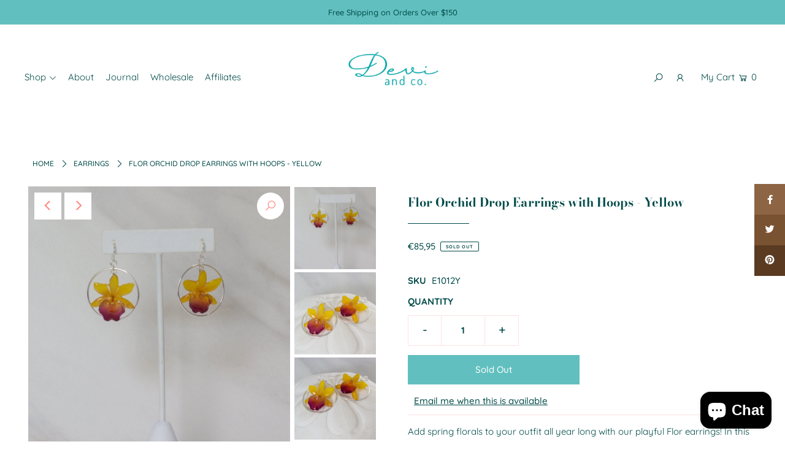

--- FILE ---
content_type: text/html; charset=utf-8
request_url: https://deviandco.boutique/en-de/products/flor-orchid-drop-earrings-with-hoops-yellow
body_size: 32536
content:
<!DOCTYPE html>
<html lang="en" class="no-js">
<head>
  <!-- Google tag (gtag.js) -->
<script async src="https://www.googletagmanager.com/gtag/js?id=G-8XCNC5PLFN"></script>
<script>
  window.dataLayer = window.dataLayer || [];
  function gtag(){dataLayer.push(arguments);}
  gtag('js', new Date());

  gtag('config', 'G-8XCNC5PLFN');
</script>
  <meta charset="utf-8" />
  <meta name="viewport" content="width=device-width, initial-scale=1">
<meta name="google-site-verification" content="z6_Fkk6aYxU_PWX2IXAOwJDjlGYpgR8zeKmu_RRtxMs" />
  <!-- Establish early connection to external domains -->
  <link rel="preconnect" href="https://cdn.shopify.com" crossorigin>
  <link rel="preconnect" href="https://fonts.shopify.com" crossorigin>
  <link rel="preconnect" href="https://monorail-edge.shopifysvc.com">
  <link rel="preconnect" href="//ajax.googleapis.com" crossorigin /><!-- Preload onDomain stylesheets and script libraries -->
  <link rel="preload" href="//deviandco.boutique/cdn/shop/t/12/assets/stylesheet.css?v=148158642268072436061652197635" as="style">
  <link rel="preload" as="font" href="//deviandco.boutique/cdn/fonts/quicksand/quicksand_n5.8f86b119923a62b5ca76bc9a6fb25da7a7498802.woff2" type="font/woff2" crossorigin>
  <link rel="preload" as="font" href="//deviandco.boutique/cdn/fonts/quicksand/quicksand_n4.bf8322a9d1da765aa396ad7b6eeb81930a6214de.woff2" type="font/woff2" crossorigin>
  <link rel="preload" as="font" href="//deviandco.boutique/cdn/fonts/bodoni_moda/bodonimoda_n7.837502b3cbe406d2c6f311e87870fa9980b0b36a.woff2" type="font/woff2" crossorigin>
  <link rel="preload" href="//deviandco.boutique/cdn/shop/t/12/assets/eventemitter3.min.js?v=148202183930229300091652197619" as="script">
  <link rel="preload" href="//deviandco.boutique/cdn/shop/t/12/assets/theme.js?v=131758260310689157521652197636" as="script">
  <link rel="preload" href="//deviandco.boutique/cdn/shopifycloud/storefront/assets/themes_support/option_selection-b017cd28.js" as="script">


  
  <link rel="canonical" href="https://deviandco.boutique/en-de/products/flor-orchid-drop-earrings-with-hoops-yellow" />

  <title>Orchid Drop Earrings With Sterling Silver | Devi &amp; Co.</title>
  <meta name="description" content="If you are looking for jewelry made from real flowers, you must see our flower drop earrings with sterling silver earwires. Treat yourself to a one-of-a-kind treasure!" />

  


    <meta name="twitter:card" content="//deviandco.boutique/cdn/shop/products/flor-orchid-drop-earrings-with-hoops-yellow-867410_1024x.jpg?v=1678564976">
    <meta name="twitter:image" content="//deviandco.boutique/cdn/shop/products/flor-orchid-drop-earrings-with-hoops-yellow-867410_1024x.jpg?v=1678564976">



<meta property="og:site_name" content="Devi &amp; Co">
<meta property="og:url" content="https://deviandco.boutique/en-de/products/flor-orchid-drop-earrings-with-hoops-yellow">
<meta property="og:title" content="Flor Orchid Drop Earrings with Hoops - Yellow">
<meta property="og:type" content="product">
<meta property="og:description" content="If you are looking for jewelry made from real flowers, you must see our flower drop earrings with sterling silver earwires. Treat yourself to a one-of-a-kind treasure!">

  <meta property="og:price:amount" content="85,95">
  <meta property="og:price:currency" content="EUR">

<meta property="og:image" content="http://deviandco.boutique/cdn/shop/products/flor-orchid-drop-earrings-with-hoops-yellow-127086_800x.jpg?v=1678617767"><meta property="og:image" content="http://deviandco.boutique/cdn/shop/products/flor-orchid-drop-earrings-with-hoops-yellow-867410_800x.jpg?v=1678564976"><meta property="og:image" content="http://deviandco.boutique/cdn/shop/products/flor-orchid-drop-earrings-with-hoops-yellow-207698_800x.jpg?v=1678564976">



<meta name="twitter:title" content="Flor Orchid Drop Earrings with Hoops - Yellow">
<meta name="twitter:description" content="If you are looking for jewelry made from real flowers, you must see our flower drop earrings with sterling silver earwires. Treat yourself to a one-of-a-kind treasure!">
<meta name="twitter:domain" content="">

  
 <script type="application/ld+json">
   {
     "@context": "https://schema.org",
     "@type": "Product",
     "id": "flor-orchid-drop-earrings-with-hoops-yellow",
     "url": "/en-de/en-de/products/flor-orchid-drop-earrings-with-hoops-yellow",
     "image": "//deviandco.boutique/cdn/shop/products/flor-orchid-drop-earrings-with-hoops-yellow-127086_1024x.jpg?v=1678617767",
     "name": "Flor Orchid Drop Earrings with Hoops - Yellow",
     "brand": "Devi &amp; Co.",
     "description": "Add spring florals to your outfit all year long with our playful Flor earrings! In this fresh design, we&#39;ve paired our signature real orchid flowers with dainty sterling silver hoops to create a unique look! Add these sweet orchid drop earrings to any ensemble for the perfect pop of yellow!
 
Details:
Materials: Real orchid flowers, sterling silver hoops, sterling silver ear wires
Length: Approximately 1.5&quot;","sku": "E1012Y","offers": {
       "@type": "Offer",
       "price": "85,95",
       "priceCurrency": "EUR",
       "availability": "http://schema.org/InStock",
       "priceValidUntil": "2030-01-01",
       "url": "/en-de/products/flor-orchid-drop-earrings-with-hoops-yellow"
     }}
 </script>


  <style data-shopify>
:root {
    --main-family: Quicksand, sans-serif;
    --main-weight: 500;
    --main-style: normal;
    --nav-family: Quicksand, sans-serif;
    --nav-weight: 400;
    --nav-style: normal;
    --heading-family: "Bodoni Moda", serif;
    --heading-weight: 700;
    --heading-style: normal;

    --font-size: 15px;
    --h1-size: 20px;
    --h2-size: 20px;
    --h3-size: 15px;
    --nav-size: 15px;

    --announcement-bar-background: #61c0bf;
    --announcement-bar-text-color: #004b49;
    --homepage-pre-scroll-color: #004b49;
    --homepage-pre-scroll-background: #ffffff;
    --homepage-scroll-color: #004b49;
    --homepage-scroll-background: #fff;
    --pre-scroll-color: #004b49;
    --pre-scroll-background: #ffffff;
    --scroll-color: #000000;
    --scroll-background: #ffffff;
    --submenu-color: #004b49;
    --dropdown-background: #fff;
    --secondary-color: rgba(0,0,0,0);
    --background: #ffffff;
    --header-color: #004b49;
    --text-color: #004b49;
    --sale-color: #ff8b82;
    --dotted-color: #fce3e3;
    --button-color: #61c0bf;
    --button-hover: #004b49;
    --button-text: #ffffff;
    --secondary-button-color: #004b49;
    --secondary-button-hover: #61c0bf;
    --secondary-button-text: #ffffff;
    --new-background: #ededed;
    --new-color: #535353;
    --sale-icon-background: #9d0000;
    --sale-icon-color: #ffffff;
    --so-background: #000000;
    --so-color: #ffffff;
    --fb-share: #8d6544;
    --tw-share: #795232;
    --pin-share: #5a3b21;
    --direction-color: #ff8b82;
    --direction-background: #ffffff;
    --direction-hover: #9d948e;
    --accordion-header_bg: #edebe6;
    --accordion-header_text: #000000;
    --accordion-content_background: #ffffff;
    --accordion-content_text: #004b49;
    --swatch-color: #004b49;
    --swatch-background: #ffffff;
    --swatch-border: #f5f5f5;
    --swatch-selected-color: #ffffff;
    --swatch-selected-background: #000000;
    --swatch-selected-border: #000000;
    --footer-border: #004b49;
    --footer-background: #fce3e3;
    --footer-text: #004b49;
    --footer-icons-color: #000000;
    --footer-icons-hover: #000000;
    --footer-input: #ffffff;
    --footer-input-text: #004b49;
    --footer-button: #ff8b82;
    --footer-button-text: #004b49;
    --error-msg-dark: #e81000;
    --error-msg-light: #ffeae8;
    --success-msg-dark: #007f5f;
    --success-msg-light: #e5fff8;
    --free-shipping-bg: #ff7a5f;
    --free-shipping-text: #fff;
    --error-color: #c60808;
    --error-color-light: #fdd0d0;
    --keyboard-focus: #ffffff;
    --focus-border-style: solid;
    --focus-border-weight: 1px;
    --section-padding: 55px;
    --section-title-align: center;
    --section-title-border: 1px;
    --border-width: 100px;
    --grid-column-gap: px;
    --details-align: center;
    --select-arrow-bg: url(//deviandco.boutique/cdn/shop/t/12/assets/select-arrow.png?v=158239379300152667481652210924);
    --icon-border-color: #ffffff;
    --grid-space: 30px;

    --color-body-text: var(--text-color);
    --color-body: var(--background);
    --color-bg: var(--background);
  }
  @media (max-width: 740px) {
     :root {
       --font-size: calc(15px - (15px * 0.15));
       --nav-size: calc(15px - (15px * 0.15));
       --h1-size: calc(20px - (20px * 0.15));
       --h2-size: calc(20px - (20px * 0.15));
       --h3-size: calc(15px - (15px * 0.15));
     }
   }
</style>


  <link rel="stylesheet" href="//deviandco.boutique/cdn/shop/t/12/assets/stylesheet.css?v=148158642268072436061652197635" type="text/css">

  <style>
  @font-face {
  font-family: Quicksand;
  font-weight: 500;
  font-style: normal;
  font-display: swap;
  src: url("//deviandco.boutique/cdn/fonts/quicksand/quicksand_n5.8f86b119923a62b5ca76bc9a6fb25da7a7498802.woff2") format("woff2"),
       url("//deviandco.boutique/cdn/fonts/quicksand/quicksand_n5.c31882e058f76d723a7b6b725ac3ca095b5a2a70.woff") format("woff");
}

  @font-face {
  font-family: Quicksand;
  font-weight: 400;
  font-style: normal;
  font-display: swap;
  src: url("//deviandco.boutique/cdn/fonts/quicksand/quicksand_n4.bf8322a9d1da765aa396ad7b6eeb81930a6214de.woff2") format("woff2"),
       url("//deviandco.boutique/cdn/fonts/quicksand/quicksand_n4.fa4cbd232d3483059e72b11f7239959a64c98426.woff") format("woff");
}

  @font-face {
  font-family: "Bodoni Moda";
  font-weight: 700;
  font-style: normal;
  font-display: swap;
  src: url("//deviandco.boutique/cdn/fonts/bodoni_moda/bodonimoda_n7.837502b3cbe406d2c6f311e87870fa9980b0b36a.woff2") format("woff2"),
       url("//deviandco.boutique/cdn/fonts/bodoni_moda/bodonimoda_n7.c198e1cda930f96f6ae1aa8ef8facc95a64cfd1f.woff") format("woff");
}

  @font-face {
  font-family: Quicksand;
  font-weight: 700;
  font-style: normal;
  font-display: swap;
  src: url("//deviandco.boutique/cdn/fonts/quicksand/quicksand_n7.d375fe11182475f82f7bb6306a0a0e4018995610.woff2") format("woff2"),
       url("//deviandco.boutique/cdn/fonts/quicksand/quicksand_n7.8ac2ae2fc4b90ef79aaa7aedb927d39f9f9aa3f4.woff") format("woff");
}

  
  
  </style>

  <script>window.performance && window.performance.mark && window.performance.mark('shopify.content_for_header.start');</script><meta name="google-site-verification" content="H2lzGFYrykqoL222okEBbpsVlDiB5wAqSp3yj34IP6c">
<meta id="shopify-digital-wallet" name="shopify-digital-wallet" content="/20052867/digital_wallets/dialog">
<meta name="shopify-checkout-api-token" content="88136e7dcc91f3fd00efc4a1a6350add">
<meta id="in-context-paypal-metadata" data-shop-id="20052867" data-venmo-supported="false" data-environment="production" data-locale="en_US" data-paypal-v4="true" data-currency="EUR">
<link rel="alternate" hreflang="x-default" href="https://deviandco.boutique/products/flor-orchid-drop-earrings-with-hoops-yellow">
<link rel="alternate" hreflang="en" href="https://deviandco.boutique/products/flor-orchid-drop-earrings-with-hoops-yellow">
<link rel="alternate" hreflang="en-DE" href="https://deviandco.boutique/en-de/products/flor-orchid-drop-earrings-with-hoops-yellow">
<link rel="alternate" hreflang="en-MX" href="https://deviandco.boutique/en-mx/products/flor-orchid-drop-earrings-with-hoops-yellow">
<link rel="alternate" type="application/json+oembed" href="https://deviandco.boutique/en-de/products/flor-orchid-drop-earrings-with-hoops-yellow.oembed">
<script async="async" src="/checkouts/internal/preloads.js?locale=en-DE"></script>
<link rel="preconnect" href="https://shop.app" crossorigin="anonymous">
<script async="async" src="https://shop.app/checkouts/internal/preloads.js?locale=en-DE&shop_id=20052867" crossorigin="anonymous"></script>
<script id="apple-pay-shop-capabilities" type="application/json">{"shopId":20052867,"countryCode":"US","currencyCode":"EUR","merchantCapabilities":["supports3DS"],"merchantId":"gid:\/\/shopify\/Shop\/20052867","merchantName":"Devi \u0026 Co","requiredBillingContactFields":["postalAddress","email"],"requiredShippingContactFields":["postalAddress","email"],"shippingType":"shipping","supportedNetworks":["visa","masterCard","amex","discover","elo","jcb"],"total":{"type":"pending","label":"Devi \u0026 Co","amount":"1.00"},"shopifyPaymentsEnabled":true,"supportsSubscriptions":true}</script>
<script id="shopify-features" type="application/json">{"accessToken":"88136e7dcc91f3fd00efc4a1a6350add","betas":["rich-media-storefront-analytics"],"domain":"deviandco.boutique","predictiveSearch":true,"shopId":20052867,"locale":"en"}</script>
<script>var Shopify = Shopify || {};
Shopify.shop = "devi-co.myshopify.com";
Shopify.locale = "en";
Shopify.currency = {"active":"EUR","rate":"0.853341372"};
Shopify.country = "DE";
Shopify.theme = {"name":"Icon_LaryssaDevVersion_July2021 with Installmen...","id":129983611075,"schema_name":"Icon","schema_version":"7.5.6","theme_store_id":686,"role":"main"};
Shopify.theme.handle = "null";
Shopify.theme.style = {"id":null,"handle":null};
Shopify.cdnHost = "deviandco.boutique/cdn";
Shopify.routes = Shopify.routes || {};
Shopify.routes.root = "/en-de/";</script>
<script type="module">!function(o){(o.Shopify=o.Shopify||{}).modules=!0}(window);</script>
<script>!function(o){function n(){var o=[];function n(){o.push(Array.prototype.slice.apply(arguments))}return n.q=o,n}var t=o.Shopify=o.Shopify||{};t.loadFeatures=n(),t.autoloadFeatures=n()}(window);</script>
<script>
  window.ShopifyPay = window.ShopifyPay || {};
  window.ShopifyPay.apiHost = "shop.app\/pay";
  window.ShopifyPay.redirectState = null;
</script>
<script id="shop-js-analytics" type="application/json">{"pageType":"product"}</script>
<script defer="defer" async type="module" src="//deviandco.boutique/cdn/shopifycloud/shop-js/modules/v2/client.init-shop-cart-sync_WVOgQShq.en.esm.js"></script>
<script defer="defer" async type="module" src="//deviandco.boutique/cdn/shopifycloud/shop-js/modules/v2/chunk.common_C_13GLB1.esm.js"></script>
<script defer="defer" async type="module" src="//deviandco.boutique/cdn/shopifycloud/shop-js/modules/v2/chunk.modal_CLfMGd0m.esm.js"></script>
<script type="module">
  await import("//deviandco.boutique/cdn/shopifycloud/shop-js/modules/v2/client.init-shop-cart-sync_WVOgQShq.en.esm.js");
await import("//deviandco.boutique/cdn/shopifycloud/shop-js/modules/v2/chunk.common_C_13GLB1.esm.js");
await import("//deviandco.boutique/cdn/shopifycloud/shop-js/modules/v2/chunk.modal_CLfMGd0m.esm.js");

  window.Shopify.SignInWithShop?.initShopCartSync?.({"fedCMEnabled":true,"windoidEnabled":true});

</script>
<script>
  window.Shopify = window.Shopify || {};
  if (!window.Shopify.featureAssets) window.Shopify.featureAssets = {};
  window.Shopify.featureAssets['shop-js'] = {"shop-cart-sync":["modules/v2/client.shop-cart-sync_DuR37GeY.en.esm.js","modules/v2/chunk.common_C_13GLB1.esm.js","modules/v2/chunk.modal_CLfMGd0m.esm.js"],"init-fed-cm":["modules/v2/client.init-fed-cm_BucUoe6W.en.esm.js","modules/v2/chunk.common_C_13GLB1.esm.js","modules/v2/chunk.modal_CLfMGd0m.esm.js"],"shop-toast-manager":["modules/v2/client.shop-toast-manager_B0JfrpKj.en.esm.js","modules/v2/chunk.common_C_13GLB1.esm.js","modules/v2/chunk.modal_CLfMGd0m.esm.js"],"init-shop-cart-sync":["modules/v2/client.init-shop-cart-sync_WVOgQShq.en.esm.js","modules/v2/chunk.common_C_13GLB1.esm.js","modules/v2/chunk.modal_CLfMGd0m.esm.js"],"shop-button":["modules/v2/client.shop-button_B_U3bv27.en.esm.js","modules/v2/chunk.common_C_13GLB1.esm.js","modules/v2/chunk.modal_CLfMGd0m.esm.js"],"init-windoid":["modules/v2/client.init-windoid_DuP9q_di.en.esm.js","modules/v2/chunk.common_C_13GLB1.esm.js","modules/v2/chunk.modal_CLfMGd0m.esm.js"],"shop-cash-offers":["modules/v2/client.shop-cash-offers_BmULhtno.en.esm.js","modules/v2/chunk.common_C_13GLB1.esm.js","modules/v2/chunk.modal_CLfMGd0m.esm.js"],"pay-button":["modules/v2/client.pay-button_CrPSEbOK.en.esm.js","modules/v2/chunk.common_C_13GLB1.esm.js","modules/v2/chunk.modal_CLfMGd0m.esm.js"],"init-customer-accounts":["modules/v2/client.init-customer-accounts_jNk9cPYQ.en.esm.js","modules/v2/client.shop-login-button_DJ5ldayH.en.esm.js","modules/v2/chunk.common_C_13GLB1.esm.js","modules/v2/chunk.modal_CLfMGd0m.esm.js"],"avatar":["modules/v2/client.avatar_BTnouDA3.en.esm.js"],"checkout-modal":["modules/v2/client.checkout-modal_pBPyh9w8.en.esm.js","modules/v2/chunk.common_C_13GLB1.esm.js","modules/v2/chunk.modal_CLfMGd0m.esm.js"],"init-shop-for-new-customer-accounts":["modules/v2/client.init-shop-for-new-customer-accounts_BUoCy7a5.en.esm.js","modules/v2/client.shop-login-button_DJ5ldayH.en.esm.js","modules/v2/chunk.common_C_13GLB1.esm.js","modules/v2/chunk.modal_CLfMGd0m.esm.js"],"init-customer-accounts-sign-up":["modules/v2/client.init-customer-accounts-sign-up_CnczCz9H.en.esm.js","modules/v2/client.shop-login-button_DJ5ldayH.en.esm.js","modules/v2/chunk.common_C_13GLB1.esm.js","modules/v2/chunk.modal_CLfMGd0m.esm.js"],"init-shop-email-lookup-coordinator":["modules/v2/client.init-shop-email-lookup-coordinator_CzjY5t9o.en.esm.js","modules/v2/chunk.common_C_13GLB1.esm.js","modules/v2/chunk.modal_CLfMGd0m.esm.js"],"shop-follow-button":["modules/v2/client.shop-follow-button_CsYC63q7.en.esm.js","modules/v2/chunk.common_C_13GLB1.esm.js","modules/v2/chunk.modal_CLfMGd0m.esm.js"],"shop-login-button":["modules/v2/client.shop-login-button_DJ5ldayH.en.esm.js","modules/v2/chunk.common_C_13GLB1.esm.js","modules/v2/chunk.modal_CLfMGd0m.esm.js"],"shop-login":["modules/v2/client.shop-login_B9ccPdmx.en.esm.js","modules/v2/chunk.common_C_13GLB1.esm.js","modules/v2/chunk.modal_CLfMGd0m.esm.js"],"lead-capture":["modules/v2/client.lead-capture_D0K_KgYb.en.esm.js","modules/v2/chunk.common_C_13GLB1.esm.js","modules/v2/chunk.modal_CLfMGd0m.esm.js"],"payment-terms":["modules/v2/client.payment-terms_BWmiNN46.en.esm.js","modules/v2/chunk.common_C_13GLB1.esm.js","modules/v2/chunk.modal_CLfMGd0m.esm.js"]};
</script>
<script>(function() {
  var isLoaded = false;
  function asyncLoad() {
    if (isLoaded) return;
    isLoaded = true;
    var urls = ["https:\/\/js.smile.io\/v1\/smile-shopify.js?shop=devi-co.myshopify.com","https:\/\/static.klaviyo.com\/onsite\/js\/JkZbzi\/klaviyo.js?company_id=JkZbzi\u0026shop=devi-co.myshopify.com"];
    for (var i = 0; i < urls.length; i++) {
      var s = document.createElement('script');
      s.type = 'text/javascript';
      s.async = true;
      s.src = urls[i];
      var x = document.getElementsByTagName('script')[0];
      x.parentNode.insertBefore(s, x);
    }
  };
  if(window.attachEvent) {
    window.attachEvent('onload', asyncLoad);
  } else {
    window.addEventListener('load', asyncLoad, false);
  }
})();</script>
<script id="__st">var __st={"a":20052867,"offset":-18000,"reqid":"cfd4beb2-452e-45f4-ae7e-368d47383174-1769679354","pageurl":"deviandco.boutique\/en-de\/products\/flor-orchid-drop-earrings-with-hoops-yellow","u":"5e4040dfc7a8","p":"product","rtyp":"product","rid":8152664113431};</script>
<script>window.ShopifyPaypalV4VisibilityTracking = true;</script>
<script id="captcha-bootstrap">!function(){'use strict';const t='contact',e='account',n='new_comment',o=[[t,t],['blogs',n],['comments',n],[t,'customer']],c=[[e,'customer_login'],[e,'guest_login'],[e,'recover_customer_password'],[e,'create_customer']],r=t=>t.map((([t,e])=>`form[action*='/${t}']:not([data-nocaptcha='true']) input[name='form_type'][value='${e}']`)).join(','),a=t=>()=>t?[...document.querySelectorAll(t)].map((t=>t.form)):[];function s(){const t=[...o],e=r(t);return a(e)}const i='password',u='form_key',d=['recaptcha-v3-token','g-recaptcha-response','h-captcha-response',i],f=()=>{try{return window.sessionStorage}catch{return}},m='__shopify_v',_=t=>t.elements[u];function p(t,e,n=!1){try{const o=window.sessionStorage,c=JSON.parse(o.getItem(e)),{data:r}=function(t){const{data:e,action:n}=t;return t[m]||n?{data:e,action:n}:{data:t,action:n}}(c);for(const[e,n]of Object.entries(r))t.elements[e]&&(t.elements[e].value=n);n&&o.removeItem(e)}catch(o){console.error('form repopulation failed',{error:o})}}const l='form_type',E='cptcha';function T(t){t.dataset[E]=!0}const w=window,h=w.document,L='Shopify',v='ce_forms',y='captcha';let A=!1;((t,e)=>{const n=(g='f06e6c50-85a8-45c8-87d0-21a2b65856fe',I='https://cdn.shopify.com/shopifycloud/storefront-forms-hcaptcha/ce_storefront_forms_captcha_hcaptcha.v1.5.2.iife.js',D={infoText:'Protected by hCaptcha',privacyText:'Privacy',termsText:'Terms'},(t,e,n)=>{const o=w[L][v],c=o.bindForm;if(c)return c(t,g,e,D).then(n);var r;o.q.push([[t,g,e,D],n]),r=I,A||(h.body.append(Object.assign(h.createElement('script'),{id:'captcha-provider',async:!0,src:r})),A=!0)});var g,I,D;w[L]=w[L]||{},w[L][v]=w[L][v]||{},w[L][v].q=[],w[L][y]=w[L][y]||{},w[L][y].protect=function(t,e){n(t,void 0,e),T(t)},Object.freeze(w[L][y]),function(t,e,n,w,h,L){const[v,y,A,g]=function(t,e,n){const i=e?o:[],u=t?c:[],d=[...i,...u],f=r(d),m=r(i),_=r(d.filter((([t,e])=>n.includes(e))));return[a(f),a(m),a(_),s()]}(w,h,L),I=t=>{const e=t.target;return e instanceof HTMLFormElement?e:e&&e.form},D=t=>v().includes(t);t.addEventListener('submit',(t=>{const e=I(t);if(!e)return;const n=D(e)&&!e.dataset.hcaptchaBound&&!e.dataset.recaptchaBound,o=_(e),c=g().includes(e)&&(!o||!o.value);(n||c)&&t.preventDefault(),c&&!n&&(function(t){try{if(!f())return;!function(t){const e=f();if(!e)return;const n=_(t);if(!n)return;const o=n.value;o&&e.removeItem(o)}(t);const e=Array.from(Array(32),(()=>Math.random().toString(36)[2])).join('');!function(t,e){_(t)||t.append(Object.assign(document.createElement('input'),{type:'hidden',name:u})),t.elements[u].value=e}(t,e),function(t,e){const n=f();if(!n)return;const o=[...t.querySelectorAll(`input[type='${i}']`)].map((({name:t})=>t)),c=[...d,...o],r={};for(const[a,s]of new FormData(t).entries())c.includes(a)||(r[a]=s);n.setItem(e,JSON.stringify({[m]:1,action:t.action,data:r}))}(t,e)}catch(e){console.error('failed to persist form',e)}}(e),e.submit())}));const S=(t,e)=>{t&&!t.dataset[E]&&(n(t,e.some((e=>e===t))),T(t))};for(const o of['focusin','change'])t.addEventListener(o,(t=>{const e=I(t);D(e)&&S(e,y())}));const B=e.get('form_key'),M=e.get(l),P=B&&M;t.addEventListener('DOMContentLoaded',(()=>{const t=y();if(P)for(const e of t)e.elements[l].value===M&&p(e,B);[...new Set([...A(),...v().filter((t=>'true'===t.dataset.shopifyCaptcha))])].forEach((e=>S(e,t)))}))}(h,new URLSearchParams(w.location.search),n,t,e,['guest_login'])})(!0,!0)}();</script>
<script integrity="sha256-4kQ18oKyAcykRKYeNunJcIwy7WH5gtpwJnB7kiuLZ1E=" data-source-attribution="shopify.loadfeatures" defer="defer" src="//deviandco.boutique/cdn/shopifycloud/storefront/assets/storefront/load_feature-a0a9edcb.js" crossorigin="anonymous"></script>
<script crossorigin="anonymous" defer="defer" src="//deviandco.boutique/cdn/shopifycloud/storefront/assets/shopify_pay/storefront-65b4c6d7.js?v=20250812"></script>
<script data-source-attribution="shopify.dynamic_checkout.dynamic.init">var Shopify=Shopify||{};Shopify.PaymentButton=Shopify.PaymentButton||{isStorefrontPortableWallets:!0,init:function(){window.Shopify.PaymentButton.init=function(){};var t=document.createElement("script");t.src="https://deviandco.boutique/cdn/shopifycloud/portable-wallets/latest/portable-wallets.en.js",t.type="module",document.head.appendChild(t)}};
</script>
<script data-source-attribution="shopify.dynamic_checkout.buyer_consent">
  function portableWalletsHideBuyerConsent(e){var t=document.getElementById("shopify-buyer-consent"),n=document.getElementById("shopify-subscription-policy-button");t&&n&&(t.classList.add("hidden"),t.setAttribute("aria-hidden","true"),n.removeEventListener("click",e))}function portableWalletsShowBuyerConsent(e){var t=document.getElementById("shopify-buyer-consent"),n=document.getElementById("shopify-subscription-policy-button");t&&n&&(t.classList.remove("hidden"),t.removeAttribute("aria-hidden"),n.addEventListener("click",e))}window.Shopify?.PaymentButton&&(window.Shopify.PaymentButton.hideBuyerConsent=portableWalletsHideBuyerConsent,window.Shopify.PaymentButton.showBuyerConsent=portableWalletsShowBuyerConsent);
</script>
<script data-source-attribution="shopify.dynamic_checkout.cart.bootstrap">document.addEventListener("DOMContentLoaded",(function(){function t(){return document.querySelector("shopify-accelerated-checkout-cart, shopify-accelerated-checkout")}if(t())Shopify.PaymentButton.init();else{new MutationObserver((function(e,n){t()&&(Shopify.PaymentButton.init(),n.disconnect())})).observe(document.body,{childList:!0,subtree:!0})}}));
</script>
<script id='scb4127' type='text/javascript' async='' src='https://deviandco.boutique/cdn/shopifycloud/privacy-banner/storefront-banner.js'></script><link id="shopify-accelerated-checkout-styles" rel="stylesheet" media="screen" href="https://deviandco.boutique/cdn/shopifycloud/portable-wallets/latest/accelerated-checkout-backwards-compat.css" crossorigin="anonymous">
<style id="shopify-accelerated-checkout-cart">
        #shopify-buyer-consent {
  margin-top: 1em;
  display: inline-block;
  width: 100%;
}

#shopify-buyer-consent.hidden {
  display: none;
}

#shopify-subscription-policy-button {
  background: none;
  border: none;
  padding: 0;
  text-decoration: underline;
  font-size: inherit;
  cursor: pointer;
}

#shopify-subscription-policy-button::before {
  box-shadow: none;
}

      </style>

<script>window.performance && window.performance.mark && window.performance.mark('shopify.content_for_header.end');</script>


<script src="https://cdn.shopify.com/extensions/e8878072-2f6b-4e89-8082-94b04320908d/inbox-1254/assets/inbox-chat-loader.js" type="text/javascript" defer="defer"></script>
<link href="https://monorail-edge.shopifysvc.com" rel="dns-prefetch">
<script>(function(){if ("sendBeacon" in navigator && "performance" in window) {try {var session_token_from_headers = performance.getEntriesByType('navigation')[0].serverTiming.find(x => x.name == '_s').description;} catch {var session_token_from_headers = undefined;}var session_cookie_matches = document.cookie.match(/_shopify_s=([^;]*)/);var session_token_from_cookie = session_cookie_matches && session_cookie_matches.length === 2 ? session_cookie_matches[1] : "";var session_token = session_token_from_headers || session_token_from_cookie || "";function handle_abandonment_event(e) {var entries = performance.getEntries().filter(function(entry) {return /monorail-edge.shopifysvc.com/.test(entry.name);});if (!window.abandonment_tracked && entries.length === 0) {window.abandonment_tracked = true;var currentMs = Date.now();var navigation_start = performance.timing.navigationStart;var payload = {shop_id: 20052867,url: window.location.href,navigation_start,duration: currentMs - navigation_start,session_token,page_type: "product"};window.navigator.sendBeacon("https://monorail-edge.shopifysvc.com/v1/produce", JSON.stringify({schema_id: "online_store_buyer_site_abandonment/1.1",payload: payload,metadata: {event_created_at_ms: currentMs,event_sent_at_ms: currentMs}}));}}window.addEventListener('pagehide', handle_abandonment_event);}}());</script>
<script id="web-pixels-manager-setup">(function e(e,d,r,n,o){if(void 0===o&&(o={}),!Boolean(null===(a=null===(i=window.Shopify)||void 0===i?void 0:i.analytics)||void 0===a?void 0:a.replayQueue)){var i,a;window.Shopify=window.Shopify||{};var t=window.Shopify;t.analytics=t.analytics||{};var s=t.analytics;s.replayQueue=[],s.publish=function(e,d,r){return s.replayQueue.push([e,d,r]),!0};try{self.performance.mark("wpm:start")}catch(e){}var l=function(){var e={modern:/Edge?\/(1{2}[4-9]|1[2-9]\d|[2-9]\d{2}|\d{4,})\.\d+(\.\d+|)|Firefox\/(1{2}[4-9]|1[2-9]\d|[2-9]\d{2}|\d{4,})\.\d+(\.\d+|)|Chrom(ium|e)\/(9{2}|\d{3,})\.\d+(\.\d+|)|(Maci|X1{2}).+ Version\/(15\.\d+|(1[6-9]|[2-9]\d|\d{3,})\.\d+)([,.]\d+|)( \(\w+\)|)( Mobile\/\w+|) Safari\/|Chrome.+OPR\/(9{2}|\d{3,})\.\d+\.\d+|(CPU[ +]OS|iPhone[ +]OS|CPU[ +]iPhone|CPU IPhone OS|CPU iPad OS)[ +]+(15[._]\d+|(1[6-9]|[2-9]\d|\d{3,})[._]\d+)([._]\d+|)|Android:?[ /-](13[3-9]|1[4-9]\d|[2-9]\d{2}|\d{4,})(\.\d+|)(\.\d+|)|Android.+Firefox\/(13[5-9]|1[4-9]\d|[2-9]\d{2}|\d{4,})\.\d+(\.\d+|)|Android.+Chrom(ium|e)\/(13[3-9]|1[4-9]\d|[2-9]\d{2}|\d{4,})\.\d+(\.\d+|)|SamsungBrowser\/([2-9]\d|\d{3,})\.\d+/,legacy:/Edge?\/(1[6-9]|[2-9]\d|\d{3,})\.\d+(\.\d+|)|Firefox\/(5[4-9]|[6-9]\d|\d{3,})\.\d+(\.\d+|)|Chrom(ium|e)\/(5[1-9]|[6-9]\d|\d{3,})\.\d+(\.\d+|)([\d.]+$|.*Safari\/(?![\d.]+ Edge\/[\d.]+$))|(Maci|X1{2}).+ Version\/(10\.\d+|(1[1-9]|[2-9]\d|\d{3,})\.\d+)([,.]\d+|)( \(\w+\)|)( Mobile\/\w+|) Safari\/|Chrome.+OPR\/(3[89]|[4-9]\d|\d{3,})\.\d+\.\d+|(CPU[ +]OS|iPhone[ +]OS|CPU[ +]iPhone|CPU IPhone OS|CPU iPad OS)[ +]+(10[._]\d+|(1[1-9]|[2-9]\d|\d{3,})[._]\d+)([._]\d+|)|Android:?[ /-](13[3-9]|1[4-9]\d|[2-9]\d{2}|\d{4,})(\.\d+|)(\.\d+|)|Mobile Safari.+OPR\/([89]\d|\d{3,})\.\d+\.\d+|Android.+Firefox\/(13[5-9]|1[4-9]\d|[2-9]\d{2}|\d{4,})\.\d+(\.\d+|)|Android.+Chrom(ium|e)\/(13[3-9]|1[4-9]\d|[2-9]\d{2}|\d{4,})\.\d+(\.\d+|)|Android.+(UC? ?Browser|UCWEB|U3)[ /]?(15\.([5-9]|\d{2,})|(1[6-9]|[2-9]\d|\d{3,})\.\d+)\.\d+|SamsungBrowser\/(5\.\d+|([6-9]|\d{2,})\.\d+)|Android.+MQ{2}Browser\/(14(\.(9|\d{2,})|)|(1[5-9]|[2-9]\d|\d{3,})(\.\d+|))(\.\d+|)|K[Aa][Ii]OS\/(3\.\d+|([4-9]|\d{2,})\.\d+)(\.\d+|)/},d=e.modern,r=e.legacy,n=navigator.userAgent;return n.match(d)?"modern":n.match(r)?"legacy":"unknown"}(),u="modern"===l?"modern":"legacy",c=(null!=n?n:{modern:"",legacy:""})[u],f=function(e){return[e.baseUrl,"/wpm","/b",e.hashVersion,"modern"===e.buildTarget?"m":"l",".js"].join("")}({baseUrl:d,hashVersion:r,buildTarget:u}),m=function(e){var d=e.version,r=e.bundleTarget,n=e.surface,o=e.pageUrl,i=e.monorailEndpoint;return{emit:function(e){var a=e.status,t=e.errorMsg,s=(new Date).getTime(),l=JSON.stringify({metadata:{event_sent_at_ms:s},events:[{schema_id:"web_pixels_manager_load/3.1",payload:{version:d,bundle_target:r,page_url:o,status:a,surface:n,error_msg:t},metadata:{event_created_at_ms:s}}]});if(!i)return console&&console.warn&&console.warn("[Web Pixels Manager] No Monorail endpoint provided, skipping logging."),!1;try{return self.navigator.sendBeacon.bind(self.navigator)(i,l)}catch(e){}var u=new XMLHttpRequest;try{return u.open("POST",i,!0),u.setRequestHeader("Content-Type","text/plain"),u.send(l),!0}catch(e){return console&&console.warn&&console.warn("[Web Pixels Manager] Got an unhandled error while logging to Monorail."),!1}}}}({version:r,bundleTarget:l,surface:e.surface,pageUrl:self.location.href,monorailEndpoint:e.monorailEndpoint});try{o.browserTarget=l,function(e){var d=e.src,r=e.async,n=void 0===r||r,o=e.onload,i=e.onerror,a=e.sri,t=e.scriptDataAttributes,s=void 0===t?{}:t,l=document.createElement("script"),u=document.querySelector("head"),c=document.querySelector("body");if(l.async=n,l.src=d,a&&(l.integrity=a,l.crossOrigin="anonymous"),s)for(var f in s)if(Object.prototype.hasOwnProperty.call(s,f))try{l.dataset[f]=s[f]}catch(e){}if(o&&l.addEventListener("load",o),i&&l.addEventListener("error",i),u)u.appendChild(l);else{if(!c)throw new Error("Did not find a head or body element to append the script");c.appendChild(l)}}({src:f,async:!0,onload:function(){if(!function(){var e,d;return Boolean(null===(d=null===(e=window.Shopify)||void 0===e?void 0:e.analytics)||void 0===d?void 0:d.initialized)}()){var d=window.webPixelsManager.init(e)||void 0;if(d){var r=window.Shopify.analytics;r.replayQueue.forEach((function(e){var r=e[0],n=e[1],o=e[2];d.publishCustomEvent(r,n,o)})),r.replayQueue=[],r.publish=d.publishCustomEvent,r.visitor=d.visitor,r.initialized=!0}}},onerror:function(){return m.emit({status:"failed",errorMsg:"".concat(f," has failed to load")})},sri:function(e){var d=/^sha384-[A-Za-z0-9+/=]+$/;return"string"==typeof e&&d.test(e)}(c)?c:"",scriptDataAttributes:o}),m.emit({status:"loading"})}catch(e){m.emit({status:"failed",errorMsg:(null==e?void 0:e.message)||"Unknown error"})}}})({shopId: 20052867,storefrontBaseUrl: "https://deviandco.boutique",extensionsBaseUrl: "https://extensions.shopifycdn.com/cdn/shopifycloud/web-pixels-manager",monorailEndpoint: "https://monorail-edge.shopifysvc.com/unstable/produce_batch",surface: "storefront-renderer",enabledBetaFlags: ["2dca8a86"],webPixelsConfigList: [{"id":"791019799","configuration":"{\"config\":\"{\\\"pixel_id\\\":\\\"G-8189P2NVRH\\\",\\\"target_country\\\":\\\"US\\\",\\\"gtag_events\\\":[{\\\"type\\\":\\\"begin_checkout\\\",\\\"action_label\\\":\\\"G-8189P2NVRH\\\"},{\\\"type\\\":\\\"search\\\",\\\"action_label\\\":\\\"G-8189P2NVRH\\\"},{\\\"type\\\":\\\"view_item\\\",\\\"action_label\\\":[\\\"G-8189P2NVRH\\\",\\\"MC-TL8V7DLXDB\\\"]},{\\\"type\\\":\\\"purchase\\\",\\\"action_label\\\":[\\\"G-8189P2NVRH\\\",\\\"MC-TL8V7DLXDB\\\"]},{\\\"type\\\":\\\"page_view\\\",\\\"action_label\\\":[\\\"G-8189P2NVRH\\\",\\\"MC-TL8V7DLXDB\\\"]},{\\\"type\\\":\\\"add_payment_info\\\",\\\"action_label\\\":\\\"G-8189P2NVRH\\\"},{\\\"type\\\":\\\"add_to_cart\\\",\\\"action_label\\\":\\\"G-8189P2NVRH\\\"}],\\\"enable_monitoring_mode\\\":false}\"}","eventPayloadVersion":"v1","runtimeContext":"OPEN","scriptVersion":"b2a88bafab3e21179ed38636efcd8a93","type":"APP","apiClientId":1780363,"privacyPurposes":[],"dataSharingAdjustments":{"protectedCustomerApprovalScopes":["read_customer_address","read_customer_email","read_customer_name","read_customer_personal_data","read_customer_phone"]}},{"id":"638746903","configuration":"{\"pixelCode\":\"C8NOO06SI8G1OFT87L70\"}","eventPayloadVersion":"v1","runtimeContext":"STRICT","scriptVersion":"22e92c2ad45662f435e4801458fb78cc","type":"APP","apiClientId":4383523,"privacyPurposes":["ANALYTICS","MARKETING","SALE_OF_DATA"],"dataSharingAdjustments":{"protectedCustomerApprovalScopes":["read_customer_address","read_customer_email","read_customer_name","read_customer_personal_data","read_customer_phone"]}},{"id":"399409431","configuration":"{\"pixel_id\":\"295985938197365\",\"pixel_type\":\"facebook_pixel\",\"metaapp_system_user_token\":\"-\"}","eventPayloadVersion":"v1","runtimeContext":"OPEN","scriptVersion":"ca16bc87fe92b6042fbaa3acc2fbdaa6","type":"APP","apiClientId":2329312,"privacyPurposes":["ANALYTICS","MARKETING","SALE_OF_DATA"],"dataSharingAdjustments":{"protectedCustomerApprovalScopes":["read_customer_address","read_customer_email","read_customer_name","read_customer_personal_data","read_customer_phone"]}},{"id":"154272023","configuration":"{\"tagID\":\"2613345005922\"}","eventPayloadVersion":"v1","runtimeContext":"STRICT","scriptVersion":"18031546ee651571ed29edbe71a3550b","type":"APP","apiClientId":3009811,"privacyPurposes":["ANALYTICS","MARKETING","SALE_OF_DATA"],"dataSharingAdjustments":{"protectedCustomerApprovalScopes":["read_customer_address","read_customer_email","read_customer_name","read_customer_personal_data","read_customer_phone"]}},{"id":"31064343","configuration":"{\"myshopifyDomain\":\"devi-co.myshopify.com\"}","eventPayloadVersion":"v1","runtimeContext":"STRICT","scriptVersion":"23b97d18e2aa74363140dc29c9284e87","type":"APP","apiClientId":2775569,"privacyPurposes":["ANALYTICS","MARKETING","SALE_OF_DATA"],"dataSharingAdjustments":{"protectedCustomerApprovalScopes":["read_customer_address","read_customer_email","read_customer_name","read_customer_phone","read_customer_personal_data"]}},{"id":"127992087","eventPayloadVersion":"v1","runtimeContext":"LAX","scriptVersion":"1","type":"CUSTOM","privacyPurposes":["MARKETING"],"name":"Meta pixel (migrated)"},{"id":"shopify-app-pixel","configuration":"{}","eventPayloadVersion":"v1","runtimeContext":"STRICT","scriptVersion":"0450","apiClientId":"shopify-pixel","type":"APP","privacyPurposes":["ANALYTICS","MARKETING"]},{"id":"shopify-custom-pixel","eventPayloadVersion":"v1","runtimeContext":"LAX","scriptVersion":"0450","apiClientId":"shopify-pixel","type":"CUSTOM","privacyPurposes":["ANALYTICS","MARKETING"]}],isMerchantRequest: false,initData: {"shop":{"name":"Devi \u0026 Co","paymentSettings":{"currencyCode":"USD"},"myshopifyDomain":"devi-co.myshopify.com","countryCode":"US","storefrontUrl":"https:\/\/deviandco.boutique\/en-de"},"customer":null,"cart":null,"checkout":null,"productVariants":[{"price":{"amount":85.95,"currencyCode":"EUR"},"product":{"title":"Flor Orchid Drop Earrings with Hoops - Yellow","vendor":"Devi \u0026 Co.","id":"8152664113431","untranslatedTitle":"Flor Orchid Drop Earrings with Hoops - Yellow","url":"\/en-de\/products\/flor-orchid-drop-earrings-with-hoops-yellow","type":"Earrings"},"id":"44588495372567","image":{"src":"\/\/deviandco.boutique\/cdn\/shop\/products\/flor-orchid-drop-earrings-with-hoops-yellow-127086.jpg?v=1678617767"},"sku":"E1012Y","title":"Default Title","untranslatedTitle":"Default Title"}],"purchasingCompany":null},},"https://deviandco.boutique/cdn","1d2a099fw23dfb22ep557258f5m7a2edbae",{"modern":"","legacy":""},{"shopId":"20052867","storefrontBaseUrl":"https:\/\/deviandco.boutique","extensionBaseUrl":"https:\/\/extensions.shopifycdn.com\/cdn\/shopifycloud\/web-pixels-manager","surface":"storefront-renderer","enabledBetaFlags":"[\"2dca8a86\"]","isMerchantRequest":"false","hashVersion":"1d2a099fw23dfb22ep557258f5m7a2edbae","publish":"custom","events":"[[\"page_viewed\",{}],[\"product_viewed\",{\"productVariant\":{\"price\":{\"amount\":85.95,\"currencyCode\":\"EUR\"},\"product\":{\"title\":\"Flor Orchid Drop Earrings with Hoops - Yellow\",\"vendor\":\"Devi \u0026 Co.\",\"id\":\"8152664113431\",\"untranslatedTitle\":\"Flor Orchid Drop Earrings with Hoops - Yellow\",\"url\":\"\/en-de\/products\/flor-orchid-drop-earrings-with-hoops-yellow\",\"type\":\"Earrings\"},\"id\":\"44588495372567\",\"image\":{\"src\":\"\/\/deviandco.boutique\/cdn\/shop\/products\/flor-orchid-drop-earrings-with-hoops-yellow-127086.jpg?v=1678617767\"},\"sku\":\"E1012Y\",\"title\":\"Default Title\",\"untranslatedTitle\":\"Default Title\"}}]]"});</script><script>
  window.ShopifyAnalytics = window.ShopifyAnalytics || {};
  window.ShopifyAnalytics.meta = window.ShopifyAnalytics.meta || {};
  window.ShopifyAnalytics.meta.currency = 'EUR';
  var meta = {"product":{"id":8152664113431,"gid":"gid:\/\/shopify\/Product\/8152664113431","vendor":"Devi \u0026 Co.","type":"Earrings","handle":"flor-orchid-drop-earrings-with-hoops-yellow","variants":[{"id":44588495372567,"price":8595,"name":"Flor Orchid Drop Earrings with Hoops - Yellow","public_title":null,"sku":"E1012Y"}],"remote":false},"page":{"pageType":"product","resourceType":"product","resourceId":8152664113431,"requestId":"cfd4beb2-452e-45f4-ae7e-368d47383174-1769679354"}};
  for (var attr in meta) {
    window.ShopifyAnalytics.meta[attr] = meta[attr];
  }
</script>
<script class="analytics">
  (function () {
    var customDocumentWrite = function(content) {
      var jquery = null;

      if (window.jQuery) {
        jquery = window.jQuery;
      } else if (window.Checkout && window.Checkout.$) {
        jquery = window.Checkout.$;
      }

      if (jquery) {
        jquery('body').append(content);
      }
    };

    var hasLoggedConversion = function(token) {
      if (token) {
        return document.cookie.indexOf('loggedConversion=' + token) !== -1;
      }
      return false;
    }

    var setCookieIfConversion = function(token) {
      if (token) {
        var twoMonthsFromNow = new Date(Date.now());
        twoMonthsFromNow.setMonth(twoMonthsFromNow.getMonth() + 2);

        document.cookie = 'loggedConversion=' + token + '; expires=' + twoMonthsFromNow;
      }
    }

    var trekkie = window.ShopifyAnalytics.lib = window.trekkie = window.trekkie || [];
    if (trekkie.integrations) {
      return;
    }
    trekkie.methods = [
      'identify',
      'page',
      'ready',
      'track',
      'trackForm',
      'trackLink'
    ];
    trekkie.factory = function(method) {
      return function() {
        var args = Array.prototype.slice.call(arguments);
        args.unshift(method);
        trekkie.push(args);
        return trekkie;
      };
    };
    for (var i = 0; i < trekkie.methods.length; i++) {
      var key = trekkie.methods[i];
      trekkie[key] = trekkie.factory(key);
    }
    trekkie.load = function(config) {
      trekkie.config = config || {};
      trekkie.config.initialDocumentCookie = document.cookie;
      var first = document.getElementsByTagName('script')[0];
      var script = document.createElement('script');
      script.type = 'text/javascript';
      script.onerror = function(e) {
        var scriptFallback = document.createElement('script');
        scriptFallback.type = 'text/javascript';
        scriptFallback.onerror = function(error) {
                var Monorail = {
      produce: function produce(monorailDomain, schemaId, payload) {
        var currentMs = new Date().getTime();
        var event = {
          schema_id: schemaId,
          payload: payload,
          metadata: {
            event_created_at_ms: currentMs,
            event_sent_at_ms: currentMs
          }
        };
        return Monorail.sendRequest("https://" + monorailDomain + "/v1/produce", JSON.stringify(event));
      },
      sendRequest: function sendRequest(endpointUrl, payload) {
        // Try the sendBeacon API
        if (window && window.navigator && typeof window.navigator.sendBeacon === 'function' && typeof window.Blob === 'function' && !Monorail.isIos12()) {
          var blobData = new window.Blob([payload], {
            type: 'text/plain'
          });

          if (window.navigator.sendBeacon(endpointUrl, blobData)) {
            return true;
          } // sendBeacon was not successful

        } // XHR beacon

        var xhr = new XMLHttpRequest();

        try {
          xhr.open('POST', endpointUrl);
          xhr.setRequestHeader('Content-Type', 'text/plain');
          xhr.send(payload);
        } catch (e) {
          console.log(e);
        }

        return false;
      },
      isIos12: function isIos12() {
        return window.navigator.userAgent.lastIndexOf('iPhone; CPU iPhone OS 12_') !== -1 || window.navigator.userAgent.lastIndexOf('iPad; CPU OS 12_') !== -1;
      }
    };
    Monorail.produce('monorail-edge.shopifysvc.com',
      'trekkie_storefront_load_errors/1.1',
      {shop_id: 20052867,
      theme_id: 129983611075,
      app_name: "storefront",
      context_url: window.location.href,
      source_url: "//deviandco.boutique/cdn/s/trekkie.storefront.a804e9514e4efded663580eddd6991fcc12b5451.min.js"});

        };
        scriptFallback.async = true;
        scriptFallback.src = '//deviandco.boutique/cdn/s/trekkie.storefront.a804e9514e4efded663580eddd6991fcc12b5451.min.js';
        first.parentNode.insertBefore(scriptFallback, first);
      };
      script.async = true;
      script.src = '//deviandco.boutique/cdn/s/trekkie.storefront.a804e9514e4efded663580eddd6991fcc12b5451.min.js';
      first.parentNode.insertBefore(script, first);
    };
    trekkie.load(
      {"Trekkie":{"appName":"storefront","development":false,"defaultAttributes":{"shopId":20052867,"isMerchantRequest":null,"themeId":129983611075,"themeCityHash":"5089223306164349046","contentLanguage":"en","currency":"EUR","eventMetadataId":"87589d84-984e-4181-9c8b-9cf1809f2d59"},"isServerSideCookieWritingEnabled":true,"monorailRegion":"shop_domain","enabledBetaFlags":["65f19447","b5387b81"]},"Session Attribution":{},"S2S":{"facebookCapiEnabled":false,"source":"trekkie-storefront-renderer","apiClientId":580111}}
    );

    var loaded = false;
    trekkie.ready(function() {
      if (loaded) return;
      loaded = true;

      window.ShopifyAnalytics.lib = window.trekkie;

      var originalDocumentWrite = document.write;
      document.write = customDocumentWrite;
      try { window.ShopifyAnalytics.merchantGoogleAnalytics.call(this); } catch(error) {};
      document.write = originalDocumentWrite;

      window.ShopifyAnalytics.lib.page(null,{"pageType":"product","resourceType":"product","resourceId":8152664113431,"requestId":"cfd4beb2-452e-45f4-ae7e-368d47383174-1769679354","shopifyEmitted":true});

      var match = window.location.pathname.match(/checkouts\/(.+)\/(thank_you|post_purchase)/)
      var token = match? match[1]: undefined;
      if (!hasLoggedConversion(token)) {
        setCookieIfConversion(token);
        window.ShopifyAnalytics.lib.track("Viewed Product",{"currency":"EUR","variantId":44588495372567,"productId":8152664113431,"productGid":"gid:\/\/shopify\/Product\/8152664113431","name":"Flor Orchid Drop Earrings with Hoops - Yellow","price":"85.95","sku":"E1012Y","brand":"Devi \u0026 Co.","variant":null,"category":"Earrings","nonInteraction":true,"remote":false},undefined,undefined,{"shopifyEmitted":true});
      window.ShopifyAnalytics.lib.track("monorail:\/\/trekkie_storefront_viewed_product\/1.1",{"currency":"EUR","variantId":44588495372567,"productId":8152664113431,"productGid":"gid:\/\/shopify\/Product\/8152664113431","name":"Flor Orchid Drop Earrings with Hoops - Yellow","price":"85.95","sku":"E1012Y","brand":"Devi \u0026 Co.","variant":null,"category":"Earrings","nonInteraction":true,"remote":false,"referer":"https:\/\/deviandco.boutique\/en-de\/products\/flor-orchid-drop-earrings-with-hoops-yellow"});
      }
    });


        var eventsListenerScript = document.createElement('script');
        eventsListenerScript.async = true;
        eventsListenerScript.src = "//deviandco.boutique/cdn/shopifycloud/storefront/assets/shop_events_listener-3da45d37.js";
        document.getElementsByTagName('head')[0].appendChild(eventsListenerScript);

})();</script>
  <script>
  if (!window.ga || (window.ga && typeof window.ga !== 'function')) {
    window.ga = function ga() {
      (window.ga.q = window.ga.q || []).push(arguments);
      if (window.Shopify && window.Shopify.analytics && typeof window.Shopify.analytics.publish === 'function') {
        window.Shopify.analytics.publish("ga_stub_called", {}, {sendTo: "google_osp_migration"});
      }
      console.error("Shopify's Google Analytics stub called with:", Array.from(arguments), "\nSee https://help.shopify.com/manual/promoting-marketing/pixels/pixel-migration#google for more information.");
    };
    if (window.Shopify && window.Shopify.analytics && typeof window.Shopify.analytics.publish === 'function') {
      window.Shopify.analytics.publish("ga_stub_initialized", {}, {sendTo: "google_osp_migration"});
    }
  }
</script>
<script
  defer
  src="https://deviandco.boutique/cdn/shopifycloud/perf-kit/shopify-perf-kit-3.1.0.min.js"
  data-application="storefront-renderer"
  data-shop-id="20052867"
  data-render-region="gcp-us-central1"
  data-page-type="product"
  data-theme-instance-id="129983611075"
  data-theme-name="Icon"
  data-theme-version="7.5.6"
  data-monorail-region="shop_domain"
  data-resource-timing-sampling-rate="10"
  data-shs="true"
  data-shs-beacon="true"
  data-shs-export-with-fetch="true"
  data-shs-logs-sample-rate="1"
  data-shs-beacon-endpoint="https://deviandco.boutique/api/collect"
></script>
</head>
<body class="gridlock shifter-left template-product js-slideout-toggle-wrapper js-modal-toggle-wrapper theme-features__secondary-color-not-black--false theme-features__product-show-quantity--enabled theme-features__product-variants--swatches theme-features__image-flip--enabled theme-features__sold-out-icon--enabled theme-features__sale-icon--enabled theme-features__new-icon--enabled theme-features__section-titles--short_below theme-features__section-title-align--center theme-features__details-align--center theme-features__rounded-buttons--disabled theme-features__breadcrumb--enabled theme-features__zoom-effect--enabled theme-features__icon-position--top_right theme-features__icon-shape--rectangle">
  <div class="js-slideout-overlay site-overlay"></div>
  <div class="js-modal-overlay site-overlay"></div>

  <aside class="slideout slideout__drawer-left" data-wau-slideout="mobile-navigation" id="slideout-mobile-navigation">
    <div id="shopify-section-mobile-navigation" class="shopify-section"><nav class="mobile-menu" role="navigation" data-section-id="mobile-navigation" data-section-type="mobile-navigation">
  <div class="slideout__trigger--close">
    <button class="slideout__trigger-mobile-menu js-slideout-close" data-slideout-direction="left" aria-label="Close navigation" tabindex="0" type="button" name="button">
      <div class="icn-close"></div>
    </button>
  </div>
  
    
        <div class="mobile-menu__block mobile-menu__cart-status" >
          <a class="mobile-menu__cart-icon" href="/en-de/cart">
            My Cart
            <span class="mobile-menu__cart-count js-cart-count">0</span>
            <i class="la la-shopping-cart" aria-hidden="true"></i>
          </a>
        </div>
    
  
    

        
        

        <ul class="js-accordion js-accordion-mobile-nav c-accordion c-accordion--mobile-nav c-accordion--1603134"
            id="c-accordion--1603134"
            

             >

          

          

            

            
            <li>
              <a class="js-accordion-link c-accordion__link" href="/en-de">Home</a>
            </li>
            
          

            

            

              

              
              

              <li class="js-accordion-header c-accordion__header">
                <a class="js-accordion-link c-accordion__link" href="/en-de/collections">Shop Now</a>
                <button class="dropdown-arrow" aria-label="Shop Now" data-toggle="accordion" aria-expanded="false" aria-controls="c-accordion__panel--1603134-2" >
                  <i class="la la-angle-down"></i>
                </button>
              </li>

              <li class="c-accordion__panel c-accordion__panel--1603134-2" id="c-accordion__panel--1603134-2" data-parent="#c-accordion--1603134">

                

                <ul class="js-accordion js-accordion-mobile-nav c-accordion c-accordion--mobile-nav c-accordion--mobile-nav__inner c-accordion--1603134-1" id="c-accordion--1603134-1">

                  
                    
                    <li>
                      <a class="js-accordion-link c-accordion__link" href="/en-de/collections/real-orchid-jewelry">Statement Necklaces</a>
                    </li>
                    
                  
                    
                    <li>
                      <a class="js-accordion-link c-accordion__link" href="/en-de/collections/everyday-necklaces">Everyday Necklaces</a>
                    </li>
                    
                  
                    
                    <li>
                      <a class="js-accordion-link c-accordion__link" href="/en-de/collections/bold-bracelets">Bracelets</a>
                    </li>
                    
                  
                    
                    <li>
                      <a class="js-accordion-link c-accordion__link" href="/en-de/collections/beach-ready-earrings">Earrings</a>
                    </li>
                    
                  
                    
                    <li>
                      <a class="js-accordion-link c-accordion__link" href="/en-de/collections/orchid-hair-clips">Hair Clips and Brooches</a>
                    </li>
                    
                  
                    
                    <li>
                      <a class="js-accordion-link c-accordion__link" href="/en-de/collections/accent-necklaces">Accent Necklaces</a>
                    </li>
                    
                  
                    
                    <li>
                      <a class="js-accordion-link c-accordion__link" href="/en-de/collections/sale">Sale</a>
                    </li>
                    
                  
                </ul>
              </li>
            
          

            

            
            <li>
              <a class="js-accordion-link c-accordion__link" href="/en-de/pages/devi-co-s-story">My Story</a>
            </li>
            
          

            

            
            <li>
              <a class="js-accordion-link c-accordion__link" href="/en-de/pages/contact-me">Contact </a>
            </li>
            
          

            

            
            <li>
              <a class="js-accordion-link c-accordion__link" href="/en-de/blogs/devi-updates">Blog</a>
            </li>
            
          

            

            

              

              
              

              <li class="js-accordion-header c-accordion__header">
                <a class="js-accordion-link c-accordion__link" href="/en-de/policies/terms-of-service">Policies</a>
                <button class="dropdown-arrow" aria-label="Policies" data-toggle="accordion" aria-expanded="false" aria-controls="c-accordion__panel--1603134-6" >
                  <i class="la la-angle-down"></i>
                </button>
              </li>

              <li class="c-accordion__panel c-accordion__panel--1603134-6" id="c-accordion__panel--1603134-6" data-parent="#c-accordion--1603134">

                

                <ul class="js-accordion js-accordion-mobile-nav c-accordion c-accordion--mobile-nav c-accordion--mobile-nav__inner c-accordion--1603134-1" id="c-accordion--1603134-1">

                  
                    
                    <li>
                      <a class="js-accordion-link c-accordion__link" href="/en-de/pages/shipping-and-returns">Shipping and Returns</a>
                    </li>
                    
                  
                    
                    <li>
                      <a class="js-accordion-link c-accordion__link" href="/en-de/policies/privacy-policy">Privacy Policy</a>
                    </li>
                    
                  
                </ul>
              </li>
            
          
          
            
              <li class="mobile-menu__item"><i class="la la-user" aria-hidden="true"></i>&nbsp;&nbsp;<a href="https://deviandco.boutique/customer_authentication/redirect?locale=en&region_country=DE">Log In/Create Account</a></li>
            
          
        </ul><!-- /.c-accordion.c-accordion--mobile-nav -->
      
  
    
        <div class="mobile-menu__block mobile-menu__search" >
          <form action="/search" method="get">
            <input type="text" name="q" id="q" placeholder="Search" />
            
          </form>
        </div>
      
  
    
        <div class="mobile-menu__block mobile-menu__social text-center" >
          <ul id="social-icons">
  
    <li>
      <a href="https://www.facebook.com/DeviCoBoutique" target="_blank">
        <i class="fab fa-facebook-f la-2x" aria-hidden="true"></i>
      </a>
    </li>
  
  
    <li>
      <a href="//instagram.com/https://www.instagram.com/deviandcompany/" target="_blank">
        <i class="fab fa-instagram la-2x" aria-hidden="true"></i>
      </a>
    </li>
  
  
  
    <li>
      <a href="https://www.pinterest.com/deviandco" target="_blank">
        <i class="la la-pinterest la-2x" aria-hidden="true"></i>
      </a>
    </li>
  
  
  
    <li>
      <a href="https://www.youtube.com/channel/UCbFN4nB2bsnxi4-YSiQfubg" target="_blank">
        <i class="la la-youtube la-2x" aria-hidden="true"></i>
      </a>
    </li>
  
  
  
</ul>

          <style>
            .mobile-menu__social i {
              color: #000000;
            }
            .mobile-menu__social i:hover {
              color: #313131;
            }
          </style>
        </div>
      
  
    
        <div class="mobile-menu__block mobile-menu__featured-text text-center" >
          
          <div class="rte">
            <p><b>Featured Text</b></p><p><em>A great place to share about a sale!</em></p>
          </div><!-- /.rte -->
          
        </div>
      
  
  <style>
    .mobile-menu {
      background: #ffffff;
      height: 100vh;
    }
    .slideout__drawer-left,
    .mobile-menu__search input {
      background: #ffffff;
    }
    .mobile-menu .mobile-menu__item,
    .mobile-menu .accordion__toggle,
    .mobile-menu .accordion__toggle-2 {
      border-bottom: 1px solid #000000;
    }
    .mobile-menu__search form input,
    .mobile-menu__cart-icon,
    .mobile-menu__accordion > .mobile-menu__item:first-child {
      border-color: #000000;
    }
    .mobile-menu .mobile-menu__item a,
    .mobile-menu .accordion__toggle a,
    .mobile-menu .accordion__toggle-2 a,
    .mobile-menu .accordion__submenu-2 a,
    .mobile-menu .accordion__submenu-1 a,
    .mobile-menu__cart-status a,
    .accordion__toggle-2:after,
    .accordion__toggle:after,
    .mobile-menu .mobile-menu__item i,
    .mobile-menu__featured-text p,
    .mobile-menu__search input,
    .mobile-menu__featured-text a,
    .mobile-menu__search input:focus {
      color: #000000;
    }
    .mobile-menu__search ::-webkit-input-placeholder { /* WebKit browsers */
      color: #000000;
    }
    .mobile-menu__search :-moz-placeholder { /* Mozilla Firefox 4 to 18 */
      color: #000000;
    }
    .mobile-menu__search ::-moz-placeholder { /* Mozilla Firefox 19+ */
      color: #000000;
    }
    .mobile-menu__search :-ms-input-placeholder { /* Internet Explorer 10+ */
      color: #000000;
    }
    .mobile-menu .accordion__toggle-2 a,
    .mobile-menu .accordion__submenu-2 a,
    .mobile-menu .accordion__submenu-1 a,
    .accordion__toggle-2:after {
     opacity: 0.9;
    }
    .mobile-menu .slideout__trigger-mobile-menu .icn-close:after,
    .mobile-menu .slideout__trigger-mobile-menu .icn-close:before {
      border-color: #000000 !important;
    }
    .accordion__toggle:after,
    .accordion__toggle-2:after { border-left: 1px solid #000000; }

    /* inherit link color */
    .c-accordion.c-accordion--mobile-nav .dropdown-arrow {
      color: #000000;
      border-color: #000000;
    }
    .c-accordion.c-accordion--mobile-nav:not(.c-accordion--mobile-nav__inner) > li:first-child,
    .c-accordion.c-accordion--mobile-nav li:not(.c-accordion__panel) {
      border-color: #000000 !important;
    }
    .c-accordion.c-accordion--mobile-nav a {
      color: #000000;
    }
  </style>
</nav>


</div>
  </aside>

  <div class="site-wrap">

    <div id="shopify-section-header" class="shopify-section"><header class="header-section"
data-section-id="header"
data-section-type="header-section"
data-sticky="true">

  

  
  <div class="topbar">
    <div class="row">
      
      <div class="desktop-push-3 desktop-6 tablet-6 mobile-3" id="banner-message">
        
          <div class="rte">
            <p>Free Shipping on Orders Over $150</p>
          </div><!-- /.rte -->
        
      </div>
      
    </div>
  </div>
  
  <div id="navigation">
    <div class="row">
      <div class="nav-container grid__wrapper inline"><!-- start nav container -->

      <!-- Mobile menu trigger -->
      <div class="mobile-menu__trigger mobile-only sm-span-3 md-span-2 auto gr1">
        <div class="slideout__trigger--open text-left">
          <button class="slideout__trigger-mobile-menu js-slideout-open text-left" data-wau-slideout-target="mobile-navigation" data-slideout-direction="left" aria-label="Open navigation" tabindex="0" type="button" name="button">
            <i class="la la-bars" aria-hidden="true"></i>
          </button>
        </div>
      </div>

      <nav aria-label="Primary Navigation" class="navigation header-navigation span-5 auto">
        <ul role="menubar" aria-label="Primary Navigation" id="main-nav" class="navigation__menu">
          
            



  <li data-active-class="navigation__menuitem--active" class="navigation__menuitem navigation__menuitem--dropdown js-doubletap-to-go js-menuitem" role="none">
    <a class="navigation__menulink js-menu-link js-aria-expand js-open-dropdown-on-key" role="menuitem" aria-haspop="true" aria-expanded="false" href="/en-de#">Shop</a>
    
  
    <ul role="menu" aria-label="Shop" class="dropdown js-dropdown">
      
        
        <li data-active-class="dropdown__menuitem--active" role="none" class="dropdown__menuitem dropdown__menuitem--nested js-doubletap-to-go js-menuitem-with-nested-dropdown" aria-haspopup="true" aria-expanded="false">
          <a class="dropdown__menulink js-aria-expand js-menu-link" role="menuitem" href="/en-de#">Shop by Category</a>
          <ul role="menu" class="dropdown dropdown--nested js-dropdown-nested">
            
              <li class="dropdown__menuitem" role="none">
                <a class="dropdown__menulink js-menu-link-inside-dropdown" role="menuitem" href="/en-de/collections/bold-bracelets">Bracelets</a>
              </li>
            
              <li class="dropdown__menuitem" role="none">
                <a class="dropdown__menulink js-menu-link-inside-dropdown" role="menuitem" href="/en-de/collections/beach-ready-earrings">Earrings</a>
              </li>
            
              <li class="dropdown__menuitem" role="none">
                <a class="dropdown__menulink js-menu-link-inside-dropdown" role="menuitem" href="/en-de/collections/necklaces">Necklaces</a>
              </li>
            
              <li class="dropdown__menuitem" role="none">
                <a class="dropdown__menulink js-menu-link-inside-dropdown" role="menuitem" href="/en-de/collections/orchid-hair-clips">Hair Clips</a>
              </li>
            
          </ul>
        </li>
        
      
        
        <li data-active-class="dropdown__menuitem--active" role="none" class="dropdown__menuitem dropdown__menuitem--nested js-doubletap-to-go js-menuitem-with-nested-dropdown" aria-haspopup="true" aria-expanded="false">
          <a class="dropdown__menulink js-aria-expand js-menu-link" role="menuitem" href="/en-de#">Shop Featured</a>
          <ul role="menu" class="dropdown dropdown--nested js-dropdown-nested">
            
              <li class="dropdown__menuitem" role="none">
                <a class="dropdown__menulink js-menu-link-inside-dropdown" role="menuitem" href="/en-de/collections/monsoon-collection-real-orchid-jewelry">Monsoon Collection</a>
              </li>
            
              <li class="dropdown__menuitem" role="none">
                <a class="dropdown__menulink js-menu-link-inside-dropdown" role="menuitem" href="/en-de/collections/new-releases">New Releases</a>
              </li>
            
              <li class="dropdown__menuitem" role="none">
                <a class="dropdown__menulink js-menu-link-inside-dropdown" role="menuitem" href="/en-de/collections/orchid-drop-earrings">Orchid Drop Earrings</a>
              </li>
            
              <li class="dropdown__menuitem" role="none">
                <a class="dropdown__menulink js-menu-link-inside-dropdown" role="menuitem" href="/en-de/collections/all-orchid-pieces">Orchid Jewelry</a>
              </li>
            
          </ul>
        </li>
        
      
    </ul>
  
</li>


          
            



<li class="navigation__menuitem" role="none">
  <a class="navigation__menulink js-menu-link" role="menuitem" href="/en-de/pages/devi-co-s-story">About</a>
</li>


          
            



<li class="navigation__menuitem" role="none">
  <a class="navigation__menulink js-menu-link" role="menuitem" href="/en-de/blogs/devi-updates">Journal</a>
</li>


          
            



<li class="navigation__menuitem" role="none">
  <a class="navigation__menulink js-menu-link" role="menuitem" href="/en-de/pages/ws-account-login">Wholesale</a>
</li>


          
            



<li class="navigation__menuitem" role="none">
  <a class="navigation__menulink js-menu-link" role="menuitem" href="https://deviandco.boutique/pages/affiliates">Affiliates</a>
</li>


          
        </ul>
      </nav>

      
        <div id="logo" class="sm-span-6 md-span-8 auto span-2 inline">

<div class="first_logo">
<a href="/en-de">
  <img src="//deviandco.boutique/cdn/shop/files/Devi-Logo_for-website_1_400x.jpg?v=1613532465" itemprop="logo">
</a>
</div>
  

</div>

      

      
        <ul id="cart" class="span-5 auto">
          <li class="seeks">
  <a id="search_trigger" class="js-search-trigger" href="#">
    <i class="la la-search" aria-hidden="true"></i>
  </a>
</li>

  
    <li class="cust">
      <a href="https://deviandco.boutique/customer_authentication/redirect?locale=en&region_country=DE">
        <i class="la la-user" aria-hidden="true"></i>
      </a>
    </li>
  

<li class="my-cart-link-container">
  
<div class="slideout__trigger--open">
    <button class="slideout__trigger-mobile-menu js-mini-cart-trigger js-slideout-open" data-wau-slideout-target="ajax-cart" data-slideout-direction="right" aria-label="Open cart" tabindex="0" type="button" name="button">
      <span class="my-cart-text">My Cart</span><i class="la la-shopping-cart" aria-hidden="true"></i><span class="js-cart-count">0</span>
    </button>
  </div>

</li>

        </ul>
      

      <!-- Shown on Mobile Only -->
<ul id="mobile-cart" class="sm-span-3 md-span-2 auto mobile-only">
  <li class="my-cart-link-container">
    <a href="/en-de/cart">
      <span class="my-cart-text">My Cart</span><i class="la la-shopping-cart" aria-hidden="true"></i><span class="js-cart-count">0</span>
    </a>
  </li>
</ul>

      </div><!-- end nav container -->

    </div>
  </div>
  <div class="clear"></div>
  <div id="search_reveal" class="js-search-reveal searchreveal">
      <form action="/en-de/search" method="get">
        <input type="hidden" name="type" value="product">
        <input type="text" name="q" id="q" placeholder="Search"/>
        <input value="Search" name="submit" id="search_button" class="button" type="submit">
      </form>
  </div>
</header>
<div id="phantom" class="phantom js-phantom "></div>
<div class="clear"></div>
<style>
  
    @media screen and ( min-width: 740px ) {
      #logo img { max-width: 150px; }
    }
  

  

  
    #logo { text-align: center !important; }
    #logo a { float: none; }
  

  

  

  .topbar {
    font-size: 13px;
    text-align: center !important;
  }
  .topbar,
  .topbar a {
    color: #004b49;
  }
  .topbar a:hover,
  .topbar a:focus {
    text-decoration:  underline;
  }

  .topbar ul#cart li a {
    font-size: 13px;
  }
  .topbar .disclosure__toggle {
    font-size: 13px;
  }

  .nav-container ul#cart li a { padding: 0;}
  	ul#main-nav { text-align: left; }
  

  .topbar p { font-size: 13px; }

  


  

  
    .header-section .disclosure__toggle {
      color: ;
      background-color: transparent;
    }
    .header-section .disclosure__toggle:hover {
      color: ;
      
    }
    .header-section .disclosure-list {
    	 background-color: #ffffff;
    	 border: 1px solid ;
     }
     .header-section .disclosure-list__option {
     	 color: #ffffff;
       border-bottom: 1px solid transparent;
       text-transform: capitalize;
     }
     .header-section .disclosure-list__option:focus, .disclosure-list__option:hover {
     	 color: ;
     	 border-bottom: 1px solid ;
     }
     .header-section .disclosure-list__item--current .disclosure-list__option {
        color: ;
     	 border-bottom: 1px solid ;
        font-weight: bold;
     }
  
</style>


</div>
    <div class="page-wrap">
    
      <div id="shopify-section-scrolling-announcements" class="shopify-section">


</div>
    
    <main class="content-wrapper" role="main">

      
        <div id="shopify-section-product-template" class="shopify-section"><div id="product-8152664113431"
class="product__section product-template prod-product-template"
data-product-id="8152664113431"
data-section-id="product-template"
data-section-type="product__section"
data-initial-variant="">

  <script class="product-json" type="application/json">
  {
      "id": 8152664113431,
      "title": "Flor Orchid Drop Earrings with Hoops - Yellow",
      "handle": "flor-orchid-drop-earrings-with-hoops-yellow",
      "description": "\u003cp\u003e\u003cspan data-mce-fragment=\"1\" style=\"font-weight: 400;\" data-mce-style=\"font-weight: 400;\"\u003eAdd spring florals to your outfit all year long with our playful Flor earrings! In this fresh design, we've paired our signature real orchid flowers with dainty sterling silver hoops to create a unique look! Add these sweet orchid drop earrings to any ensemble for the perfect pop of yellow!\u003c\/span\u003e\u003c\/p\u003e\n\u003cp\u003e \u003c\/p\u003e\n\u003cp\u003e\u003cspan data-mce-fragment=\"1\" style=\"font-weight: 400;\" data-mce-style=\"font-weight: 400;\"\u003eDetails:\u003c\/span\u003e\u003c\/p\u003e\n\u003cp\u003e\u003cspan data-mce-fragment=\"1\" style=\"font-weight: 400;\" data-mce-style=\"font-weight: 400;\"\u003eMaterials: Real orchid flowers, sterling silver hoops, sterling silver ear wires\u003c\/span\u003e\u003c\/p\u003e\n\u003cp\u003e\u003cspan data-mce-fragment=\"1\" style=\"font-weight: 400;\" data-mce-style=\"font-weight: 400;\"\u003eLength: Approximately 1.5\"\u003c\/span\u003e\u003c\/p\u003e",
      "published_at": [39,51,12,5,3,2023,0,64,false,"EST"],
      "created_at": [22,50,12,5,3,2023,0,64,false,"EST"],
      "vendor": "Devi \u0026 Co.",
      "type": "Earrings",
      "tags": ["earrings","hoop","Jewelry","real orchid","sterling silver","tropical gifts","yellow"],
      "price": 8595,
      "price_min": 8595,
      "price_max": 8595,
      "available": false,
      "unit_price_separator": "per",
      "price_varies": false,
      "compare_at_price": null,
      "compare_at_price_min": 0,
      "compare_at_price_max": 0,
      "compare_at_price_varies": false,
      "variants": [
        {
          "id": 44588495372567,
          "title": "Default Title",
          "option1": "Default Title",
          "option2": null,
          "option3": null,
          "sku": "E1012Y",
          "featured_image": {
              "id": null,
              "product_id": null,
              "position": null,
              "created_at": [39,51,12,5,3,2023,0,64,false,"EST"],
              "updated_at": [22,50,12,5,3,2023,0,64,false,"EST"],
              "alt": null,
              "width": null,
              "height": null,
              "src": null
          },
          "available": false,
          "options": ["Default Title"],
          "price": 8595,
          "unit_price_measurement": {
            "measured_type": null,
            "quantity_unit": null,
            "quantity_value": null,
            "reference_unit": null,
            "reference_value": null
          },
          "unit_price": null,
          "weight": 227,
          "weight_unit": "lb",
          "weight_in_unit": 0.5,
          "compare_at_price": null,
          "inventory_management": "shopify",
          "inventory_quantity": 0,
          "inventory_policy": "deny",
          "barcode": "",
          "featured_media": {
            "alt": null,
            "id": null,
            "position": null,
            "preview_image": {
              "aspect_ratio": null,
              "height": null,
              "width": null
            }
          }
        }
      ],
      "images": ["\/\/deviandco.boutique\/cdn\/shop\/products\/flor-orchid-drop-earrings-with-hoops-yellow-127086.jpg?v=1678617767","\/\/deviandco.boutique\/cdn\/shop\/products\/flor-orchid-drop-earrings-with-hoops-yellow-867410.jpg?v=1678564976","\/\/deviandco.boutique\/cdn\/shop\/products\/flor-orchid-drop-earrings-with-hoops-yellow-207698.jpg?v=1678564976"],
      "featured_image": "\/\/deviandco.boutique\/cdn\/shop\/products\/flor-orchid-drop-earrings-with-hoops-yellow-127086.jpg?v=1678617767",
      "featured_media": {"alt":"\"Flor\" Orchid Drop Earrings with Hoops - Yellow - Devi \u0026 Co","id":33186269593879,"position":1,"preview_image":{"aspect_ratio":1.0,"height":2048,"width":2048,"src":"\/\/deviandco.boutique\/cdn\/shop\/products\/flor-orchid-drop-earrings-with-hoops-yellow-127086.jpg?v=1678617767"},"aspect_ratio":1.0,"height":2048,"media_type":"image","src":"\/\/deviandco.boutique\/cdn\/shop\/products\/flor-orchid-drop-earrings-with-hoops-yellow-127086.jpg?v=1678617767","width":2048},
      "featured_media_id": 33186269593879,
      "options": ["Title"],
      "url": "\/en-de\/products\/flor-orchid-drop-earrings-with-hoops-yellow",
      "media": [
        {
          "alt": "\"Flor\" Orchid Drop Earrings with Hoops - Yellow - Devi \u0026 Co",
          "id": 33186269593879,
          "position": 1,
          "preview_image": {
            "aspect_ratio": 1.0,
            "height": 2048,
            "width": 2048
          },
          "aspect_ratio": 1.0,
          "height": 2048,
          "media_type": "image",
          "src": {"alt":"\"Flor\" Orchid Drop Earrings with Hoops - Yellow - Devi \u0026 Co","id":33186269593879,"position":1,"preview_image":{"aspect_ratio":1.0,"height":2048,"width":2048,"src":"\/\/deviandco.boutique\/cdn\/shop\/products\/flor-orchid-drop-earrings-with-hoops-yellow-127086.jpg?v=1678617767"},"aspect_ratio":1.0,"height":2048,"media_type":"image","src":"\/\/deviandco.boutique\/cdn\/shop\/products\/flor-orchid-drop-earrings-with-hoops-yellow-127086.jpg?v=1678617767","width":2048},
          "width": 2048
        },
    
        {
          "alt": "\"Flor\" Orchid Drop Earrings with Hoops - Yellow - Devi \u0026 Co",
          "id": 33103840117015,
          "position": 2,
          "preview_image": {
            "aspect_ratio": 1.0,
            "height": 2048,
            "width": 2048
          },
          "aspect_ratio": 1.0,
          "height": 2048,
          "media_type": "image",
          "src": {"alt":"\"Flor\" Orchid Drop Earrings with Hoops - Yellow - Devi \u0026 Co","id":33103840117015,"position":2,"preview_image":{"aspect_ratio":1.0,"height":2048,"width":2048,"src":"\/\/deviandco.boutique\/cdn\/shop\/products\/flor-orchid-drop-earrings-with-hoops-yellow-867410.jpg?v=1678564976"},"aspect_ratio":1.0,"height":2048,"media_type":"image","src":"\/\/deviandco.boutique\/cdn\/shop\/products\/flor-orchid-drop-earrings-with-hoops-yellow-867410.jpg?v=1678564976","width":2048},
          "width": 2048
        },
    
        {
          "alt": "\"Flor\" Orchid Drop Earrings with Hoops - Yellow - Devi \u0026 Co",
          "id": 33103840149783,
          "position": 3,
          "preview_image": {
            "aspect_ratio": 1.0,
            "height": 2048,
            "width": 2048
          },
          "aspect_ratio": 1.0,
          "height": 2048,
          "media_type": "image",
          "src": {"alt":"\"Flor\" Orchid Drop Earrings with Hoops - Yellow - Devi \u0026 Co","id":33103840149783,"position":3,"preview_image":{"aspect_ratio":1.0,"height":2048,"width":2048,"src":"\/\/deviandco.boutique\/cdn\/shop\/products\/flor-orchid-drop-earrings-with-hoops-yellow-207698.jpg?v=1678564976"},"aspect_ratio":1.0,"height":2048,"media_type":"image","src":"\/\/deviandco.boutique\/cdn\/shop\/products\/flor-orchid-drop-earrings-with-hoops-yellow-207698.jpg?v=1678564976","width":2048},
          "width": 2048
        }
    ]
  }
</script>


  <div class="row grid_wrapper">
    
  <div id="breadcrumb" class="desktop-12 tablet-6 mobile-3 span-12 auto">
    <a href="/en-de" class="homepage-link" title="Home">Home</a>
    
    
    <span class="separator"><i class="la la-angle-right" aria-hidden="true"></i></span>
    <a href="/en-de/collections/types?q=Earrings" title="Earrings">Earrings</a>
    
    <span class="separator"><i class="la la-angle-right" aria-hidden="true"></i></span>
    <span class="page-title">Flor Orchid Drop Earrings with Hoops - Yellow</span>
    
  </div>




      <div class="product__section-images product-8152664113431 span-6 sm-span-12 auto carousel-container js-product-gallery"
           data-product-single-media-group data-gallery-config='{
      "thumbPosition": "right",
      "thumbsShown": 3,
      "clickToEnlarge": true,
      "enableVideoLooping": false,
      "navStyle": "arrows",
      "mainSlider": true,
      "thumbSlider": false,
      "productId": 8152664113431,
      "isQuick": false
    }'
           data-static-gallery>

          
          	



<div id="slider" class=" desktop-9 tablet-5 mobile-3 ">
    <ul class="slides product-image-container carousel carousel-main js-carousel-main" data-product-id="8152664113431">
      
        <li class="image-slide carousel-cell" data-image-id="33186269593879" data-slide-index="0" tabindex="-1">
          <div class="product-media-container product-media--33186269593879 image"
          data-product-single-media-wrapper
          
          
          
          data-thumbnail-id="product-template-33186269593879"
          data-media-id="product-template-33186269593879">
            
                
                <img id="8152664113431" class="product__image lazyload lazyload-fade"
                  src="//deviandco.boutique/cdn/shop/products/flor-orchid-drop-earrings-with-hoops-yellow-127086_800x.jpg?v=1678617767"
                  data-src="//deviandco.boutique/cdn/shop/products/flor-orchid-drop-earrings-with-hoops-yellow-127086_{width}x.jpg?v=1678617767"
                  data-sizes="auto"
                  data-zoom-src="//deviandco.boutique/cdn/shop/products/flor-orchid-drop-earrings-with-hoops-yellow-127086_2400x.jpg?v=1678617767"
                  data-aspectratio="1.0"
                  data-width="2048"
                  data-height="2048"
                  alt="&quot;Flor&quot; Orchid Drop Earrings with Hoops - Yellow - Devi &amp; Co">
                
                  <a class="zoom_btn" href="//deviandco.boutique/cdn/shop/products/flor-orchid-drop-earrings-with-hoops-yellow-127086_2400x.jpg?v=1678617767" itemprop="contentUrl" tabindex="-1" data-index="0" data-count="3" data-ps-slide-index="0"></a>
                
              
          </div>
          <noscript>
            <img id="8152664113431" class="product-main-image" src="//deviandco.boutique/cdn/shop/products/flor-orchid-drop-earrings-with-hoops-yellow-127086_800x.jpg?v=1678617767" alt='&quot;Flor&quot; Orchid Drop Earrings with Hoops - Yellow - Devi &amp; Co'/>
          </noscript>
        </li>
      
        <li class="image-slide carousel-cell" data-image-id="33103840117015" data-slide-index="1" tabindex="-1">
          <div class="product-media-container product-media--33103840117015 image"
          data-product-single-media-wrapper
          
          
          
          data-thumbnail-id="product-template-33103840117015"
          data-media-id="product-template-33103840117015">
            
                
                <img id="8152664113431" class="product__image lazyload lazyload-fade"
                  src="//deviandco.boutique/cdn/shop/products/flor-orchid-drop-earrings-with-hoops-yellow-867410_800x.jpg?v=1678564976"
                  data-src="//deviandco.boutique/cdn/shop/products/flor-orchid-drop-earrings-with-hoops-yellow-867410_{width}x.jpg?v=1678564976"
                  data-sizes="auto"
                  data-zoom-src="//deviandco.boutique/cdn/shop/products/flor-orchid-drop-earrings-with-hoops-yellow-867410_2400x.jpg?v=1678564976"
                  data-aspectratio="1.0"
                  data-width="2048"
                  data-height="2048"
                  alt="&quot;Flor&quot; Orchid Drop Earrings with Hoops - Yellow - Devi &amp; Co">
                
                  <a class="zoom_btn" href="//deviandco.boutique/cdn/shop/products/flor-orchid-drop-earrings-with-hoops-yellow-867410_2400x.jpg?v=1678564976" itemprop="contentUrl" tabindex="-1" data-index="1" data-count="3" data-ps-slide-index="1"></a>
                
              
          </div>
          <noscript>
            <img id="8152664113431" class="product-main-image" src="//deviandco.boutique/cdn/shop/products/flor-orchid-drop-earrings-with-hoops-yellow-867410_800x.jpg?v=1678564976" alt='&quot;Flor&quot; Orchid Drop Earrings with Hoops - Yellow - Devi &amp; Co'/>
          </noscript>
        </li>
      
        <li class="image-slide carousel-cell" data-image-id="33103840149783" data-slide-index="2" tabindex="-1">
          <div class="product-media-container product-media--33103840149783 image"
          data-product-single-media-wrapper
          
          
          
          data-thumbnail-id="product-template-33103840149783"
          data-media-id="product-template-33103840149783">
            
                
                <img id="8152664113431" class="product__image lazyload lazyload-fade"
                  src="//deviandco.boutique/cdn/shop/products/flor-orchid-drop-earrings-with-hoops-yellow-207698_800x.jpg?v=1678564976"
                  data-src="//deviandco.boutique/cdn/shop/products/flor-orchid-drop-earrings-with-hoops-yellow-207698_{width}x.jpg?v=1678564976"
                  data-sizes="auto"
                  data-zoom-src="//deviandco.boutique/cdn/shop/products/flor-orchid-drop-earrings-with-hoops-yellow-207698_2400x.jpg?v=1678564976"
                  data-aspectratio="1.0"
                  data-width="2048"
                  data-height="2048"
                  alt="&quot;Flor&quot; Orchid Drop Earrings with Hoops - Yellow - Devi &amp; Co">
                
                  <a class="zoom_btn" href="//deviandco.boutique/cdn/shop/products/flor-orchid-drop-earrings-with-hoops-yellow-207698_2400x.jpg?v=1678564976" itemprop="contentUrl" tabindex="-1" data-index="2" data-count="3" data-ps-slide-index="2"></a>
                
              
          </div>
          <noscript>
            <img id="8152664113431" class="product-main-image" src="//deviandco.boutique/cdn/shop/products/flor-orchid-drop-earrings-with-hoops-yellow-207698_800x.jpg?v=1678564976" alt='&quot;Flor&quot; Orchid Drop Earrings with Hoops - Yellow - Devi &amp; Co'/>
          </noscript>
        </li>
      
    </ul>
    
</div>


  
<div id="thumbnails" class="thumb-slider thumbnail-slider custom vertical-carousel desktop-3 tablet-1 mobile-hide flickity-slider--false js-thumb-vertical-wrapper js-thumb-wrapper"
    data-thumbnail-position="right">
      <div class="thumb-slider-wrapper" id="thumb-slider-wrapper">
        <ul class="carousel-nav thumb-slider-slides slides product-single__thumbnails-product-template js-thumb-carousel-nav">
          
            
            <li class="image-thumbnail product-single__thumbnails-item carousel-cell is-nav-selected js-thumb-item" data-slide-index="0"
            data-image-id="33186269593879" tabindex="0">
              <div class="product-single__thumbnail product-single__thumbnail--product-template js-thumb-item-img-wrap" data-thumbnail-id="product-template-33186269593879">
                <img class="lazyload lazyload-fade js-thumb-item-img"
                  src="//deviandco.boutique/cdn/shop/products/flor-orchid-drop-earrings-with-hoops-yellow-127086_150x.jpg?v=1678617767"
                  data-src="//deviandco.boutique/cdn/shop/products/flor-orchid-drop-earrings-with-hoops-yellow-127086_{width}x.jpg?v=1678617767"
                  data-sizes="auto"
                  data-image-id="33186269593879"
                  alt="&quot;Flor&quot; Orchid Drop Earrings with Hoops - Yellow - Devi &amp; Co">
                <noscript>
                  <img src="//deviandco.boutique/cdn/shop/products/flor-orchid-drop-earrings-with-hoops-yellow-127086_100x.jpg?v=1678617767" alt="&quot;Flor&quot; Orchid Drop Earrings with Hoops - Yellow - Devi &amp; Co" />
                </noscript></div>
            </li>
          
            
            <li class="image-thumbnail product-single__thumbnails-item carousel-cell  js-thumb-item" data-slide-index="1"
            data-image-id="33103840117015" tabindex="0">
              <div class="product-single__thumbnail product-single__thumbnail--product-template js-thumb-item-img-wrap" data-thumbnail-id="product-template-33103840117015">
                <img class="lazyload lazyload-fade js-thumb-item-img"
                  src="//deviandco.boutique/cdn/shop/products/flor-orchid-drop-earrings-with-hoops-yellow-867410_150x.jpg?v=1678564976"
                  data-src="//deviandco.boutique/cdn/shop/products/flor-orchid-drop-earrings-with-hoops-yellow-867410_{width}x.jpg?v=1678564976"
                  data-sizes="auto"
                  data-image-id="33103840117015"
                  alt="&quot;Flor&quot; Orchid Drop Earrings with Hoops - Yellow - Devi &amp; Co">
                <noscript>
                  <img src="//deviandco.boutique/cdn/shop/products/flor-orchid-drop-earrings-with-hoops-yellow-867410_100x.jpg?v=1678564976" alt="&quot;Flor&quot; Orchid Drop Earrings with Hoops - Yellow - Devi &amp; Co" />
                </noscript></div>
            </li>
          
            
            <li class="image-thumbnail product-single__thumbnails-item carousel-cell  js-thumb-item" data-slide-index="2"
            data-image-id="33103840149783" tabindex="0">
              <div class="product-single__thumbnail product-single__thumbnail--product-template js-thumb-item-img-wrap" data-thumbnail-id="product-template-33103840149783">
                <img class="lazyload lazyload-fade js-thumb-item-img"
                  src="//deviandco.boutique/cdn/shop/products/flor-orchid-drop-earrings-with-hoops-yellow-207698_150x.jpg?v=1678564976"
                  data-src="//deviandco.boutique/cdn/shop/products/flor-orchid-drop-earrings-with-hoops-yellow-207698_{width}x.jpg?v=1678564976"
                  data-sizes="auto"
                  data-image-id="33103840149783"
                  alt="&quot;Flor&quot; Orchid Drop Earrings with Hoops - Yellow - Devi &amp; Co">
                <noscript>
                  <img src="//deviandco.boutique/cdn/shop/products/flor-orchid-drop-earrings-with-hoops-yellow-207698_100x.jpg?v=1678564976" alt="&quot;Flor&quot; Orchid Drop Earrings with Hoops - Yellow - Devi &amp; Co" />
                </noscript></div>
            </li>
          
        </ul>
      </div>
    </div>
  



          
      </div>

    	<div class="product__section-content span-6 sm-span-12 auto">
        <div class="product__section-details ">
          <div class="product__section-title section-title">
            <h1>Flor Orchid Drop Earrings with Hoops - Yellow</h1>
          </div>
          

          

          
            

            <div class="product-form">
              <form method="post" action="/en-de/cart/add" id="AddToCartForm" accept-charset="UTF-8" class="product_form" enctype="multipart/form-data" data-product-form="
             { &quot;money_format&quot;: &quot;€{{amount_with_comma_separator}}&quot;,
               &quot;enable_history&quot;: true,
               &quot;sold_out&quot;: &quot;Sold Out&quot;,
               &quot;button&quot;: &quot;Add to Cart&quot;,
               &quot;unavailable&quot;: &quot;Unavailable&quot;,
               &quot;quickview&quot;: false,
               &quot;featured_product&quot;: false
             }
             " data-product-id="8152664113431"><input type="hidden" name="form_type" value="product" /><input type="hidden" name="utf8" value="✓" />

  
<dl id="product-price" class="price
   price--sold-out 
  
  "
  data-price
><div class="price__pricing-group">
    <div class="price__regular">
      <dt>
        <span class="visually-hidden visually-hidden--inline">Regular</span>
      </dt>
      <dd>
        <span class="price-item price-item--regular" data-regular-price>
          €85,95
        </span>
      </dd>
    </div>
    <div class="price__sale">
      <dt>
        <span class="visually-hidden visually-hidden--inline">Sale</span>
      </dt>
      <dd>
        <span class="price-item price-item--sale" data-sale-price>
          €85,95
        </span>
      </dd>
      <dt>
        <span class="visually-hidden visually-hidden--inline">Regular</span>
      </dt>
      <dd>
        <span class="price-item price-item--regular" data-regular-price>
          
        </span>
      </dd>
    </div>
    <div class="price__badges">
      <span class="price__badge price__badge--sale" aria-hidden="true">
        <span>SALE</span>
      </span>
      <span class="price__badge price__badge--sold-out">
        <span>Sold Out</span>
      </span>
    </div>
  </div>
  <div class="price__unit">
    <dt>
      <span class="visually-hidden visually-hidden--inline">Unit Price</span>
    </dt>
    <dd class="price-unit-price"><span data-unit-price></span><span aria-hidden="true">/</span><span class="visually-hidden">per&nbsp;</span><span data-unit-price-base-unit></span></dd>
  </div>
</dl>


  <div class="spi-banner">
    
  </div><!-- /.spi-banner -->

  
     <select id="product-select-8152664113431" name="id" style="display: none;">
       
         <option value="44588495372567" selected="selected">
           Default Title - €85,95
         </option>
       
     </select>
   

  
  <div class="product__sku-container sku js-product-sku-container">
    <span class="product__sku-label">SKU</span>
    <span class="product__sku-value js-product-sku">E1012Y</span>
  </div><div class="clear"></div>
  

  
   <div class="product-qty selector-wrapper">
      <p>Quantity</p>
      <a class="downer quantity-control-down">-</a>
      <input min="1" type="text" name="quantity" class="product-quantity" value="1"  max="0"  />
      <a class="up quantity-control-up">+</a>
   </div>
   <div class="clear"></div>
 

  <div class="product-add">
    <div class="note note-success js-added-msg" style="display: none">
      <b>Added to Cart</b>&nbsp;&nbsp;&nbsp;<a class="underline" href="/en-de/cart">View Cart</a> or <a class="underline" href="/en-de/collections/all">Continue Shopping</a>.
    </div>
    <div class="note note-error js-error-msg" style="display: none">
      <b>Cart Error</b>&nbsp;&nbsp;&nbsp;Some items became unavailable. Update the quantity and try again.
    </div>
    <input id="addToCart" type="submit" name="button" class="add clearfix AddtoCart js-ajax-submit " value="Sold Out" disabled />
  </div>

  

  
    <div class="back_in_stock js-back-in-stock">
      <p>Email me when this is available</p>
    </div>
  

<input type="hidden" name="product-id" value="8152664113431" /><input type="hidden" name="section-id" value="product-template" /></form>


<div id="back-in-stock-snippet" class="back-in-stock-snippet js-back-in-stock-form" style="display: none">
  
  
  <form method="post" action="/contact" id="contact_form" accept-charset="UTF-8" class="contact-form" data-vfib="0"><input type="hidden" name="form_type" value="contact" /><input type="hidden" name="utf8" value="✓" />
   <label for="contact[email]">Please send me an email when this is available</label>  <input required type="email" name="contact[email]" id="contact[email]" placeholder="Email address" />  <input type="hidden" name="contact[product]" value="Flor Orchid Drop Earrings with Hoops - Yellow">  <input type="hidden" id="message_body" name="contact[body]" value="Please let me know when Flor Orchid Drop Earrings with Hoops - Yellow is available for purchase." /> <input class="submit js-back-in-stock-submit" type="submit" value="Send">  </form>
</div>


            </div>
          

           <div class="clear"></div>
           <div class="product-single__store-availability-container" data-store-availability-container>
           </div>
           <div class="clear"></div>

          

          
            <div class="clear"></div>
            
            
              <div class="rte">
                
                <p><span data-mce-fragment="1" style="font-weight: 400;" data-mce-style="font-weight: 400;">Add spring florals to your outfit all year long with our playful Flor earrings! In this fresh design, we've paired our signature real orchid flowers with dainty sterling silver hoops to create a unique look! Add these sweet orchid drop earrings to any ensemble for the perfect pop of yellow!</span></p>
<p> </p>
<p><span data-mce-fragment="1" style="font-weight: 400;" data-mce-style="font-weight: 400;">Details:</span></p>
<p><span data-mce-fragment="1" style="font-weight: 400;" data-mce-style="font-weight: 400;">Materials: Real orchid flowers, sterling silver hoops, sterling silver ear wires</span></p>
<p><span data-mce-fragment="1" style="font-weight: 400;" data-mce-style="font-weight: 400;">Length: Approximately 1.5"</span></p>
                
              </div>
            
            <div class="rte-tab">
              
              <nav>
                <ul class="tabbed">
                  
                </ul>
              </nav>
              <section>
                
              </section>
            </div>
          
          
          <div class="clear"></div>

        </div>
          <div id="shopify-product-reviews" data-id="8152664113431"></div>
      </div>
  </div><!-- Close the wrapper / container allowing full width layout for lower  container --><div class="share-icons">
  <a title="Share on Facebook" href="//www.facebook.com/sharer.php?u=https://deviandco.boutique/en-de/products/flor-orchid-drop-earrings-with-hoops-yellow" class="facebook" target="_blank"><i class="fab fa-facebook-f la-2x" aria-hidden="true"></i></a>
  <a title="Share on Twitter"  href="//twitter.com/intent/tweet?text=https://deviandco.boutique/en-de/products/flor-orchid-drop-earrings-with-hoops-yellow" title="Share on Twitter" target="_blank" class="twitter"><i class="la la-twitter la-2x" aria-hidden="true"></i></a>
  
  
    <a title="Share on Pinterest" target="blank" href="//pinterest.com/pin/create/button/?url=https://deviandco.boutique/en-de/products/flor-orchid-drop-earrings-with-hoops-yellow&amp;media=http://deviandco.boutique/cdn/shop/products/flor-orchid-drop-earrings-with-hoops-yellow-127086_1024x1024.jpg?v=1678617767" title="Pin This Product" class="pinterest"><i class="la la-pinterest la-2x" aria-hidden="true"></i></a>
  
</div>


  <div class="clear"></div>
  
  <style>
  
    :root {
      --color-body: #ffffff;
    }
    .product__section-details {
      background: #ffffff;
    }
  
  

  
    
        #product-8152664113431 .thumb-slider-slides {
          transition: top 0.5s ease-in-out;
        }
    
  
  
    
.horizontal-carousel.flickity-slider--true #thumb-slider-wrapper .product-single__thumbnails-item {
      width: 33.33%;
    }
    .horizontal-carousel.flickity-slider--true #thumb-slider-wrapper .product-single__thumbnails-item img {
      width: 230px;
      height: 230px;
      object-position: top;
    }
  </style>
</div>
<script type="application/json" id="ModelJson-product-template">
  []
</script>

</div>
<div id="shopify-section-product-recommendations" class="shopify-section">
<section class="row" id="related" data-section-type="related-products-section"><div class="js-product-rec-wrapper"
        data-base-url="/en-de/recommendations/products"
        data-product-id="8152664113431"
        data-section-id="product-recommendations"
        data-section-type="product-recommendations"></div></section>



</div>

      
    </main>
    </div>

    
      <div id="shopify-section-featured-content" class="shopify-section">


</div>
    

    

    <div id="shopify-section-footer" class="shopify-section"><footer class="footer-section" data-section-id="footer" data-section-type="footer-section">
  <div id="footer-wrapper">
    <div id="footer" class="row">
      

      
      
      <div class="desktop-4 tablet-3 mobile-3 footer-menu">
        <label for="menu-item-1" class="togglecontent"><h4>ABOUT</h4></label><input type="checkbox" id="menu-item-1">
        <div class="footer-block-content">
          <ul >
            
              <li><a href="/en-de/pages/about-us" title="">About Devi & Co.</a></li>
            
              <li><a href="/en-de/blogs/devi-updates" title="">Journal</a></li>
            
          </ul>
        </div>
      </div>
      
      <style>
        input#menu-item-1 {
          display: none;
          position: relative;
        }
        @media screen and (max-width: 740px) {
          .footer-block-content {
            display: none;
          }
          #menu-item-1:checked ~ .footer-block-content {
            display: block;
            visibility: visible;
            opacity: 1;
          }
       }
     </style>
      
      
      <div class="desktop-4 tablet-3 mobile-3 footer-menu">
        <label for="menu-item-2" class="togglecontent"><h4>CUSTOMER SUPPORT</h4></label><input type="checkbox" id="menu-item-2">
        <div class="footer-block-content">
          <ul >
            
              <li><a href="/en-de/pages/shipping-and-returns" title="">Shipping and Returns</a></li>
            
              <li><a href="/en-de/policies/privacy-policy" title="">Privacy Policy</a></li>
            
              <li><a href="/en-de/pages/contact-me" title="">Contact</a></li>
            
          </ul>
        </div>
      </div>
      
      <style>
        input#menu-item-2 {
          display: none;
          position: relative;
        }
        @media screen and (max-width: 740px) {
          .footer-block-content {
            display: none;
          }
          #menu-item-2:checked ~ .footer-block-content {
            display: block;
            visibility: visible;
            opacity: 1;
          }
       }
     </style>
      
      
      <div class="desktop-4 tablet-3 mobile-3 footer-menu">
        <label for="menu-item-3" class="togglecontent"><h4>CONNECT WITH US</h4></label><input type="checkbox" id="menu-item-3">
        <div id="footer_signup" class="footer-block-content">
          
          <p></p>
            <form method="post" action="https://vital-forms-api.humanpresence.app/api/form/vfob/666bbc21-f817-4a0a-9c24-ca4d3c4b6a9e$65c108cb767b430010bded21" id="contact_form" accept-charset="UTF-8" class="contact-form" data-vfib="0"><input type="hidden" name="form_type" value="customer" /><input type="hidden" name="utf8" value="✓" />
            
            
              <input type="hidden" name="contact[tags]" value="prospect, password page">
              <input type="email" name="contact[email]" id="footer-EMAIL" placeholder="Join our mailing list">
              <input type="submit" id="footer-subscribe" value="Join">
            
            </form>
        </div>
      </div>
      
      <style>
        input#menu-item-3 {
          display: none;
          position: relative;
        }
        @media screen and (max-width: 740px) {
          .footer-block-content {
            display: none;
          }
          #menu-item-3:checked ~ .footer-block-content {
            display: block;
            visibility: visible;
            opacity: 1;
          }
       }
     </style>
      
    </div>
    <div class="clear"></div>
    <div id="bottom-footer" class="sub-footer row">
      <div class="footer-left">
        
          <ul id="social-icons">
  
    <li>
      <a href="https://www.facebook.com/DeviCoBoutique" target="_blank">
        <i class="fab fa-facebook-f la-2x" aria-hidden="true"></i>
      </a>
    </li>
  
  
    <li>
      <a href="//instagram.com/https://www.instagram.com/deviandcompany/" target="_blank">
        <i class="fab fa-instagram la-2x" aria-hidden="true"></i>
      </a>
    </li>
  
  
  
    <li>
      <a href="https://www.pinterest.com/deviandco" target="_blank">
        <i class="la la-pinterest la-2x" aria-hidden="true"></i>
      </a>
    </li>
  
  
  
    <li>
      <a href="https://www.youtube.com/channel/UCbFN4nB2bsnxi4-YSiQfubg" target="_blank">
        <i class="la la-youtube la-2x" aria-hidden="true"></i>
      </a>
    </li>
  
  
  
</ul>

        
        <p>
          <a href="/en-de">&copy; 2026 Devi &amp; Co</a> • <a target="_blank" rel="nofollow" href="https://www.shopify.com?utm_campaign=poweredby&amp;utm_medium=shopify&amp;utm_source=onlinestore">Powered by Shopify</a>
        </p>
      </div>
      <div id="payment" class="footer-right">
        
          <div class="disclosures"><form method="post" action="/en-de/localization" id="localization_form" accept-charset="UTF-8" class="selectors-form" enctype="multipart/form-data" data-disclosure-form=""><input type="hidden" name="form_type" value="localization" /><input type="hidden" name="utf8" value="✓" /><input type="hidden" name="_method" value="put" /><input type="hidden" name="return_to" value="/en-de/products/flor-orchid-drop-earrings-with-hoops-yellow" /><div class="selectors-form__item">
                  <h2 class="visually-hidden" id="currency-heading">
                    Currency
                  </h2>

                  <div class="disclosure" data-disclosure-currency>
                    <button type="button" class="disclosure__toggle" aria-expanded="false" aria-controls="currency-list" aria-describedby="currency-heading" data-disclosure-toggle>
                      EUR €</button>
                    <ul id="currency-list" class="disclosure-list" data-disclosure-list>
                      
                        <li class="disclosure-list__item ">
                          <a class="disclosure-list__option" href="#"  data-value="AED" data-disclosure-option>
                            AED د.إ</a>
                        </li>
                        <li class="disclosure-list__item ">
                          <a class="disclosure-list__option" href="#"  data-value="ALL" data-disclosure-option>
                            ALL L</a>
                        </li>
                        <li class="disclosure-list__item ">
                          <a class="disclosure-list__option" href="#"  data-value="AMD" data-disclosure-option>
                            AMD դր.</a>
                        </li>
                        <li class="disclosure-list__item ">
                          <a class="disclosure-list__option" href="#"  data-value="ANG" data-disclosure-option>
                            ANG ƒ</a>
                        </li>
                        <li class="disclosure-list__item ">
                          <a class="disclosure-list__option" href="#"  data-value="AUD" data-disclosure-option>
                            AUD $</a>
                        </li>
                        <li class="disclosure-list__item ">
                          <a class="disclosure-list__option" href="#"  data-value="AWG" data-disclosure-option>
                            AWG ƒ</a>
                        </li>
                        <li class="disclosure-list__item ">
                          <a class="disclosure-list__option" href="#"  data-value="AZN" data-disclosure-option>
                            AZN ₼</a>
                        </li>
                        <li class="disclosure-list__item ">
                          <a class="disclosure-list__option" href="#"  data-value="BAM" data-disclosure-option>
                            BAM КМ</a>
                        </li>
                        <li class="disclosure-list__item ">
                          <a class="disclosure-list__option" href="#"  data-value="BBD" data-disclosure-option>
                            BBD $</a>
                        </li>
                        <li class="disclosure-list__item ">
                          <a class="disclosure-list__option" href="#"  data-value="BDT" data-disclosure-option>
                            BDT ৳</a>
                        </li>
                        <li class="disclosure-list__item ">
                          <a class="disclosure-list__option" href="#"  data-value="BND" data-disclosure-option>
                            BND $</a>
                        </li>
                        <li class="disclosure-list__item ">
                          <a class="disclosure-list__option" href="#"  data-value="BOB" data-disclosure-option>
                            BOB Bs.</a>
                        </li>
                        <li class="disclosure-list__item ">
                          <a class="disclosure-list__option" href="#"  data-value="BSD" data-disclosure-option>
                            BSD $</a>
                        </li>
                        <li class="disclosure-list__item ">
                          <a class="disclosure-list__option" href="#"  data-value="BWP" data-disclosure-option>
                            BWP P</a>
                        </li>
                        <li class="disclosure-list__item ">
                          <a class="disclosure-list__option" href="#"  data-value="BZD" data-disclosure-option>
                            BZD $</a>
                        </li>
                        <li class="disclosure-list__item ">
                          <a class="disclosure-list__option" href="#"  data-value="CAD" data-disclosure-option>
                            CAD $</a>
                        </li>
                        <li class="disclosure-list__item ">
                          <a class="disclosure-list__option" href="#"  data-value="CHF" data-disclosure-option>
                            CHF CHF</a>
                        </li>
                        <li class="disclosure-list__item ">
                          <a class="disclosure-list__option" href="#"  data-value="CNY" data-disclosure-option>
                            CNY ¥</a>
                        </li>
                        <li class="disclosure-list__item ">
                          <a class="disclosure-list__option" href="#"  data-value="CRC" data-disclosure-option>
                            CRC ₡</a>
                        </li>
                        <li class="disclosure-list__item ">
                          <a class="disclosure-list__option" href="#"  data-value="CVE" data-disclosure-option>
                            CVE $</a>
                        </li>
                        <li class="disclosure-list__item ">
                          <a class="disclosure-list__option" href="#"  data-value="CZK" data-disclosure-option>
                            CZK Kč</a>
                        </li>
                        <li class="disclosure-list__item ">
                          <a class="disclosure-list__option" href="#"  data-value="DJF" data-disclosure-option>
                            DJF Fdj</a>
                        </li>
                        <li class="disclosure-list__item ">
                          <a class="disclosure-list__option" href="#"  data-value="DKK" data-disclosure-option>
                            DKK kr.</a>
                        </li>
                        <li class="disclosure-list__item ">
                          <a class="disclosure-list__option" href="#"  data-value="DOP" data-disclosure-option>
                            DOP $</a>
                        </li>
                        <li class="disclosure-list__item ">
                          <a class="disclosure-list__option" href="#"  data-value="DZD" data-disclosure-option>
                            DZD د.ج</a>
                        </li>
                        <li class="disclosure-list__item ">
                          <a class="disclosure-list__option" href="#"  data-value="EGP" data-disclosure-option>
                            EGP ج.م</a>
                        </li>
                        <li class="disclosure-list__item ">
                          <a class="disclosure-list__option" href="#"  data-value="ETB" data-disclosure-option>
                            ETB Br</a>
                        </li>
                        <li class="disclosure-list__item disclosure-list__item--current">
                          <a class="disclosure-list__option" href="#" aria-current="true" data-value="EUR" data-disclosure-option>
                            EUR €</a>
                        </li>
                        <li class="disclosure-list__item ">
                          <a class="disclosure-list__option" href="#"  data-value="FJD" data-disclosure-option>
                            FJD $</a>
                        </li>
                        <li class="disclosure-list__item ">
                          <a class="disclosure-list__option" href="#"  data-value="FKP" data-disclosure-option>
                            FKP £</a>
                        </li>
                        <li class="disclosure-list__item ">
                          <a class="disclosure-list__option" href="#"  data-value="GBP" data-disclosure-option>
                            GBP £</a>
                        </li>
                        <li class="disclosure-list__item ">
                          <a class="disclosure-list__option" href="#"  data-value="GMD" data-disclosure-option>
                            GMD D</a>
                        </li>
                        <li class="disclosure-list__item ">
                          <a class="disclosure-list__option" href="#"  data-value="GNF" data-disclosure-option>
                            GNF Fr</a>
                        </li>
                        <li class="disclosure-list__item ">
                          <a class="disclosure-list__option" href="#"  data-value="GTQ" data-disclosure-option>
                            GTQ Q</a>
                        </li>
                        <li class="disclosure-list__item ">
                          <a class="disclosure-list__option" href="#"  data-value="GYD" data-disclosure-option>
                            GYD $</a>
                        </li>
                        <li class="disclosure-list__item ">
                          <a class="disclosure-list__option" href="#"  data-value="HKD" data-disclosure-option>
                            HKD $</a>
                        </li>
                        <li class="disclosure-list__item ">
                          <a class="disclosure-list__option" href="#"  data-value="HNL" data-disclosure-option>
                            HNL L</a>
                        </li>
                        <li class="disclosure-list__item ">
                          <a class="disclosure-list__option" href="#"  data-value="HUF" data-disclosure-option>
                            HUF Ft</a>
                        </li>
                        <li class="disclosure-list__item ">
                          <a class="disclosure-list__option" href="#"  data-value="IDR" data-disclosure-option>
                            IDR Rp</a>
                        </li>
                        <li class="disclosure-list__item ">
                          <a class="disclosure-list__option" href="#"  data-value="ILS" data-disclosure-option>
                            ILS ₪</a>
                        </li>
                        <li class="disclosure-list__item ">
                          <a class="disclosure-list__option" href="#"  data-value="INR" data-disclosure-option>
                            INR ₹</a>
                        </li>
                        <li class="disclosure-list__item ">
                          <a class="disclosure-list__option" href="#"  data-value="ISK" data-disclosure-option>
                            ISK kr</a>
                        </li>
                        <li class="disclosure-list__item ">
                          <a class="disclosure-list__option" href="#"  data-value="JMD" data-disclosure-option>
                            JMD $</a>
                        </li>
                        <li class="disclosure-list__item ">
                          <a class="disclosure-list__option" href="#"  data-value="JPY" data-disclosure-option>
                            JPY ¥</a>
                        </li>
                        <li class="disclosure-list__item ">
                          <a class="disclosure-list__option" href="#"  data-value="KES" data-disclosure-option>
                            KES KSh</a>
                        </li>
                        <li class="disclosure-list__item ">
                          <a class="disclosure-list__option" href="#"  data-value="KGS" data-disclosure-option>
                            KGS som</a>
                        </li>
                        <li class="disclosure-list__item ">
                          <a class="disclosure-list__option" href="#"  data-value="KHR" data-disclosure-option>
                            KHR ៛</a>
                        </li>
                        <li class="disclosure-list__item ">
                          <a class="disclosure-list__option" href="#"  data-value="KMF" data-disclosure-option>
                            KMF Fr</a>
                        </li>
                        <li class="disclosure-list__item ">
                          <a class="disclosure-list__option" href="#"  data-value="KRW" data-disclosure-option>
                            KRW ₩</a>
                        </li>
                        <li class="disclosure-list__item ">
                          <a class="disclosure-list__option" href="#"  data-value="KYD" data-disclosure-option>
                            KYD $</a>
                        </li>
                        <li class="disclosure-list__item ">
                          <a class="disclosure-list__option" href="#"  data-value="KZT" data-disclosure-option>
                            KZT ₸</a>
                        </li>
                        <li class="disclosure-list__item ">
                          <a class="disclosure-list__option" href="#"  data-value="LAK" data-disclosure-option>
                            LAK ₭</a>
                        </li>
                        <li class="disclosure-list__item ">
                          <a class="disclosure-list__option" href="#"  data-value="LKR" data-disclosure-option>
                            LKR ₨</a>
                        </li>
                        <li class="disclosure-list__item ">
                          <a class="disclosure-list__option" href="#"  data-value="MAD" data-disclosure-option>
                            MAD د.م.</a>
                        </li>
                        <li class="disclosure-list__item ">
                          <a class="disclosure-list__option" href="#"  data-value="MDL" data-disclosure-option>
                            MDL L</a>
                        </li>
                        <li class="disclosure-list__item ">
                          <a class="disclosure-list__option" href="#"  data-value="MNT" data-disclosure-option>
                            MNT ₮</a>
                        </li>
                        <li class="disclosure-list__item ">
                          <a class="disclosure-list__option" href="#"  data-value="MOP" data-disclosure-option>
                            MOP P</a>
                        </li>
                        <li class="disclosure-list__item ">
                          <a class="disclosure-list__option" href="#"  data-value="MUR" data-disclosure-option>
                            MUR ₨</a>
                        </li>
                        <li class="disclosure-list__item ">
                          <a class="disclosure-list__option" href="#"  data-value="MVR" data-disclosure-option>
                            MVR MVR</a>
                        </li>
                        <li class="disclosure-list__item ">
                          <a class="disclosure-list__option" href="#"  data-value="MWK" data-disclosure-option>
                            MWK MK</a>
                        </li>
                        <li class="disclosure-list__item ">
                          <a class="disclosure-list__option" href="#"  data-value="MXN" data-disclosure-option>
                            MXN $</a>
                        </li>
                        <li class="disclosure-list__item ">
                          <a class="disclosure-list__option" href="#"  data-value="MYR" data-disclosure-option>
                            MYR RM</a>
                        </li>
                        <li class="disclosure-list__item ">
                          <a class="disclosure-list__option" href="#"  data-value="NGN" data-disclosure-option>
                            NGN ₦</a>
                        </li>
                        <li class="disclosure-list__item ">
                          <a class="disclosure-list__option" href="#"  data-value="NIO" data-disclosure-option>
                            NIO C$</a>
                        </li>
                        <li class="disclosure-list__item ">
                          <a class="disclosure-list__option" href="#"  data-value="NPR" data-disclosure-option>
                            NPR Rs.</a>
                        </li>
                        <li class="disclosure-list__item ">
                          <a class="disclosure-list__option" href="#"  data-value="NZD" data-disclosure-option>
                            NZD $</a>
                        </li>
                        <li class="disclosure-list__item ">
                          <a class="disclosure-list__option" href="#"  data-value="PEN" data-disclosure-option>
                            PEN S/</a>
                        </li>
                        <li class="disclosure-list__item ">
                          <a class="disclosure-list__option" href="#"  data-value="PGK" data-disclosure-option>
                            PGK K</a>
                        </li>
                        <li class="disclosure-list__item ">
                          <a class="disclosure-list__option" href="#"  data-value="PHP" data-disclosure-option>
                            PHP ₱</a>
                        </li>
                        <li class="disclosure-list__item ">
                          <a class="disclosure-list__option" href="#"  data-value="PKR" data-disclosure-option>
                            PKR ₨</a>
                        </li>
                        <li class="disclosure-list__item ">
                          <a class="disclosure-list__option" href="#"  data-value="PLN" data-disclosure-option>
                            PLN zł</a>
                        </li>
                        <li class="disclosure-list__item ">
                          <a class="disclosure-list__option" href="#"  data-value="PYG" data-disclosure-option>
                            PYG ₲</a>
                        </li>
                        <li class="disclosure-list__item ">
                          <a class="disclosure-list__option" href="#"  data-value="QAR" data-disclosure-option>
                            QAR ر.ق</a>
                        </li>
                        <li class="disclosure-list__item ">
                          <a class="disclosure-list__option" href="#"  data-value="RON" data-disclosure-option>
                            RON Lei</a>
                        </li>
                        <li class="disclosure-list__item ">
                          <a class="disclosure-list__option" href="#"  data-value="RSD" data-disclosure-option>
                            RSD РСД</a>
                        </li>
                        <li class="disclosure-list__item ">
                          <a class="disclosure-list__option" href="#"  data-value="RWF" data-disclosure-option>
                            RWF FRw</a>
                        </li>
                        <li class="disclosure-list__item ">
                          <a class="disclosure-list__option" href="#"  data-value="SAR" data-disclosure-option>
                            SAR ر.س</a>
                        </li>
                        <li class="disclosure-list__item ">
                          <a class="disclosure-list__option" href="#"  data-value="SBD" data-disclosure-option>
                            SBD $</a>
                        </li>
                        <li class="disclosure-list__item ">
                          <a class="disclosure-list__option" href="#"  data-value="SEK" data-disclosure-option>
                            SEK kr</a>
                        </li>
                        <li class="disclosure-list__item ">
                          <a class="disclosure-list__option" href="#"  data-value="SGD" data-disclosure-option>
                            SGD $</a>
                        </li>
                        <li class="disclosure-list__item ">
                          <a class="disclosure-list__option" href="#"  data-value="SLL" data-disclosure-option>
                            SLL Le</a>
                        </li>
                        <li class="disclosure-list__item ">
                          <a class="disclosure-list__option" href="#"  data-value="STD" data-disclosure-option>
                            STD Db</a>
                        </li>
                        <li class="disclosure-list__item ">
                          <a class="disclosure-list__option" href="#"  data-value="THB" data-disclosure-option>
                            THB ฿</a>
                        </li>
                        <li class="disclosure-list__item ">
                          <a class="disclosure-list__option" href="#"  data-value="TOP" data-disclosure-option>
                            TOP T$</a>
                        </li>
                        <li class="disclosure-list__item ">
                          <a class="disclosure-list__option" href="#"  data-value="TTD" data-disclosure-option>
                            TTD $</a>
                        </li>
                        <li class="disclosure-list__item ">
                          <a class="disclosure-list__option" href="#"  data-value="TWD" data-disclosure-option>
                            TWD $</a>
                        </li>
                        <li class="disclosure-list__item ">
                          <a class="disclosure-list__option" href="#"  data-value="TZS" data-disclosure-option>
                            TZS Sh</a>
                        </li>
                        <li class="disclosure-list__item ">
                          <a class="disclosure-list__option" href="#"  data-value="UGX" data-disclosure-option>
                            UGX USh</a>
                        </li>
                        <li class="disclosure-list__item ">
                          <a class="disclosure-list__option" href="#"  data-value="USD" data-disclosure-option>
                            USD $</a>
                        </li>
                        <li class="disclosure-list__item ">
                          <a class="disclosure-list__option" href="#"  data-value="UYU" data-disclosure-option>
                            UYU $U</a>
                        </li>
                        <li class="disclosure-list__item ">
                          <a class="disclosure-list__option" href="#"  data-value="UZS" data-disclosure-option>
                            UZS so'm</a>
                        </li>
                        <li class="disclosure-list__item ">
                          <a class="disclosure-list__option" href="#"  data-value="VND" data-disclosure-option>
                            VND ₫</a>
                        </li>
                        <li class="disclosure-list__item ">
                          <a class="disclosure-list__option" href="#"  data-value="VUV" data-disclosure-option>
                            VUV Vt</a>
                        </li>
                        <li class="disclosure-list__item ">
                          <a class="disclosure-list__option" href="#"  data-value="WST" data-disclosure-option>
                            WST T</a>
                        </li>
                        <li class="disclosure-list__item ">
                          <a class="disclosure-list__option" href="#"  data-value="XAF" data-disclosure-option>
                            XAF CFA</a>
                        </li>
                        <li class="disclosure-list__item ">
                          <a class="disclosure-list__option" href="#"  data-value="XCD" data-disclosure-option>
                            XCD $</a>
                        </li>
                        <li class="disclosure-list__item ">
                          <a class="disclosure-list__option" href="#"  data-value="XOF" data-disclosure-option>
                            XOF Fr</a>
                        </li>
                        <li class="disclosure-list__item ">
                          <a class="disclosure-list__option" href="#"  data-value="XPF" data-disclosure-option>
                            XPF Fr</a>
                        </li></ul>
                    <input type="hidden" name="currency_code" id="CurrencySelector" value="EUR" data-disclosure-input/>
                  </div>
                </div></form></div>
        
        
          <div class="payment-methods">
            
              <svg class="payment-icon" xmlns="http://www.w3.org/2000/svg" role="img" aria-labelledby="pi-american_express" viewBox="0 0 38 24" width="38" height="24"><title id="pi-american_express">American Express</title><path fill="#000" d="M35 0H3C1.3 0 0 1.3 0 3v18c0 1.7 1.4 3 3 3h32c1.7 0 3-1.3 3-3V3c0-1.7-1.4-3-3-3Z" opacity=".07"/><path fill="#006FCF" d="M35 1c1.1 0 2 .9 2 2v18c0 1.1-.9 2-2 2H3c-1.1 0-2-.9-2-2V3c0-1.1.9-2 2-2h32Z"/><path fill="#FFF" d="M22.012 19.936v-8.421L37 11.528v2.326l-1.732 1.852L37 17.573v2.375h-2.766l-1.47-1.622-1.46 1.628-9.292-.02Z"/><path fill="#006FCF" d="M23.013 19.012v-6.57h5.572v1.513h-3.768v1.028h3.678v1.488h-3.678v1.01h3.768v1.531h-5.572Z"/><path fill="#006FCF" d="m28.557 19.012 3.083-3.289-3.083-3.282h2.386l1.884 2.083 1.89-2.082H37v.051l-3.017 3.23L37 18.92v.093h-2.307l-1.917-2.103-1.898 2.104h-2.321Z"/><path fill="#FFF" d="M22.71 4.04h3.614l1.269 2.881V4.04h4.46l.77 2.159.771-2.159H37v8.421H19l3.71-8.421Z"/><path fill="#006FCF" d="m23.395 4.955-2.916 6.566h2l.55-1.315h2.98l.55 1.315h2.05l-2.904-6.566h-2.31Zm.25 3.777.875-2.09.873 2.09h-1.748Z"/><path fill="#006FCF" d="M28.581 11.52V4.953l2.811.01L32.84 9l1.456-4.046H37v6.565l-1.74.016v-4.51l-1.644 4.494h-1.59L30.35 7.01v4.51h-1.768Z"/></svg>

            
              <svg class="payment-icon" viewBox="0 0 38 24" xmlns="http://www.w3.org/2000/svg" role="img" width="38" height="24" aria-labelledby="pi-diners_club"><title id="pi-diners_club">Diners Club</title><path opacity=".07" d="M35 0H3C1.3 0 0 1.3 0 3v18c0 1.7 1.4 3 3 3h32c1.7 0 3-1.3 3-3V3c0-1.7-1.4-3-3-3z"/><path fill="#fff" d="M35 1c1.1 0 2 .9 2 2v18c0 1.1-.9 2-2 2H3c-1.1 0-2-.9-2-2V3c0-1.1.9-2 2-2h32"/><path d="M12 12v3.7c0 .3-.2.3-.5.2-1.9-.8-3-3.3-2.3-5.4.4-1.1 1.2-2 2.3-2.4.4-.2.5-.1.5.2V12zm2 0V8.3c0-.3 0-.3.3-.2 2.1.8 3.2 3.3 2.4 5.4-.4 1.1-1.2 2-2.3 2.4-.4.2-.4.1-.4-.2V12zm7.2-7H13c3.8 0 6.8 3.1 6.8 7s-3 7-6.8 7h8.2c3.8 0 6.8-3.1 6.8-7s-3-7-6.8-7z" fill="#3086C8"/></svg>
            
              <svg class="payment-icon" viewBox="0 0 38 24" width="38" height="24" role="img" aria-labelledby="pi-discover" fill="none" xmlns="http://www.w3.org/2000/svg"><title id="pi-discover">Discover</title><path fill="#000" opacity=".07" d="M35 0H3C1.3 0 0 1.3 0 3v18c0 1.7 1.4 3 3 3h32c1.7 0 3-1.3 3-3V3c0-1.7-1.4-3-3-3z"/><path d="M35 1c1.1 0 2 .9 2 2v18c0 1.1-.9 2-2 2H3c-1.1 0-2-.9-2-2V3c0-1.1.9-2 2-2h32z" fill="#fff"/><path d="M3.57 7.16H2v5.5h1.57c.83 0 1.43-.2 1.96-.63.63-.52 1-1.3 1-2.11-.01-1.63-1.22-2.76-2.96-2.76zm1.26 4.14c-.34.3-.77.44-1.47.44h-.29V8.1h.29c.69 0 1.11.12 1.47.44.37.33.59.84.59 1.37 0 .53-.22 1.06-.59 1.39zm2.19-4.14h1.07v5.5H7.02v-5.5zm3.69 2.11c-.64-.24-.83-.4-.83-.69 0-.35.34-.61.8-.61.32 0 .59.13.86.45l.56-.73c-.46-.4-1.01-.61-1.62-.61-.97 0-1.72.68-1.72 1.58 0 .76.35 1.15 1.35 1.51.42.15.63.25.74.31.21.14.32.34.32.57 0 .45-.35.78-.83.78-.51 0-.92-.26-1.17-.73l-.69.67c.49.73 1.09 1.05 1.9 1.05 1.11 0 1.9-.74 1.9-1.81.02-.89-.35-1.29-1.57-1.74zm1.92.65c0 1.62 1.27 2.87 2.9 2.87.46 0 .86-.09 1.34-.32v-1.26c-.43.43-.81.6-1.29.6-1.08 0-1.85-.78-1.85-1.9 0-1.06.79-1.89 1.8-1.89.51 0 .9.18 1.34.62V7.38c-.47-.24-.86-.34-1.32-.34-1.61 0-2.92 1.28-2.92 2.88zm12.76.94l-1.47-3.7h-1.17l2.33 5.64h.58l2.37-5.64h-1.16l-1.48 3.7zm3.13 1.8h3.04v-.93h-1.97v-1.48h1.9v-.93h-1.9V8.1h1.97v-.94h-3.04v5.5zm7.29-3.87c0-1.03-.71-1.62-1.95-1.62h-1.59v5.5h1.07v-2.21h.14l1.48 2.21h1.32l-1.73-2.32c.81-.17 1.26-.72 1.26-1.56zm-2.16.91h-.31V8.03h.33c.67 0 1.03.28 1.03.82 0 .55-.36.85-1.05.85z" fill="#231F20"/><path d="M20.16 12.86a2.931 2.931 0 100-5.862 2.931 2.931 0 000 5.862z" fill="url(#pi-paint0_linear)"/><path opacity=".65" d="M20.16 12.86a2.931 2.931 0 100-5.862 2.931 2.931 0 000 5.862z" fill="url(#pi-paint1_linear)"/><path d="M36.57 7.506c0-.1-.07-.15-.18-.15h-.16v.48h.12v-.19l.14.19h.14l-.16-.2c.06-.01.1-.06.1-.13zm-.2.07h-.02v-.13h.02c.06 0 .09.02.09.06 0 .05-.03.07-.09.07z" fill="#231F20"/><path d="M36.41 7.176c-.23 0-.42.19-.42.42 0 .23.19.42.42.42.23 0 .42-.19.42-.42 0-.23-.19-.42-.42-.42zm0 .77c-.18 0-.34-.15-.34-.35 0-.19.15-.35.34-.35.18 0 .33.16.33.35 0 .19-.15.35-.33.35z" fill="#231F20"/><path d="M37 12.984S27.09 19.873 8.976 23h26.023a2 2 0 002-1.984l.024-3.02L37 12.985z" fill="#F48120"/><defs><linearGradient id="pi-paint0_linear" x1="21.657" y1="12.275" x2="19.632" y2="9.104" gradientUnits="userSpaceOnUse"><stop stop-color="#F89F20"/><stop offset=".25" stop-color="#F79A20"/><stop offset=".533" stop-color="#F68D20"/><stop offset=".62" stop-color="#F58720"/><stop offset=".723" stop-color="#F48120"/><stop offset="1" stop-color="#F37521"/></linearGradient><linearGradient id="pi-paint1_linear" x1="21.338" y1="12.232" x2="18.378" y2="6.446" gradientUnits="userSpaceOnUse"><stop stop-color="#F58720"/><stop offset=".359" stop-color="#E16F27"/><stop offset=".703" stop-color="#D4602C"/><stop offset=".982" stop-color="#D05B2E"/></linearGradient></defs></svg>
            
              <svg class="payment-icon" width="38" height="24" role="img" aria-labelledby="pi-jcb" viewBox="0 0 38 24" xmlns="http://www.w3.org/2000/svg"><title id="pi-jcb">JCB</title><g fill="none" fill-rule="evenodd"><g fill-rule="nonzero"><path d="M35 0H3C1.3 0 0 1.3 0 3v18c0 1.7 1.4 3 3 3h32c1.7 0 3-1.3 3-3V3c0-1.7-1.4-3-3-3z" fill="#000" opacity=".07"/><path d="M35 1c1.1 0 2 .9 2 2v18c0 1.1-.9 2-2 2H3c-1.1 0-2-.9-2-2V3c0-1.1.9-2 2-2h32" fill="#FFF"/></g><path d="M11.5 5H15v11.5a2.5 2.5 0 0 1-2.5 2.5H9V7.5A2.5 2.5 0 0 1 11.5 5z" fill="#006EBC"/><path d="M18.5 5H22v11.5a2.5 2.5 0 0 1-2.5 2.5H16V7.5A2.5 2.5 0 0 1 18.5 5z" fill="#F00036"/><path d="M25.5 5H29v11.5a2.5 2.5 0 0 1-2.5 2.5H23V7.5A2.5 2.5 0 0 1 25.5 5z" fill="#2AB419"/><path d="M10.755 14.5c-1.06 0-2.122-.304-2.656-.987l.78-.676c.068 1.133 3.545 1.24 3.545-.19V9.5h1.802v3.147c0 .728-.574 1.322-1.573 1.632-.466.144-1.365.221-1.898.221zm8.116 0c-.674 0-1.388-.107-1.965-.366-.948-.425-1.312-1.206-1.3-2.199.012-1.014.436-1.782 1.468-2.165 1.319-.49 3.343-.261 3.926.27v.972c-.572-.521-1.958-.898-2.919-.46-.494.226-.737.917-.744 1.448-.006.56.245 1.252.744 1.497.953.467 2.39.04 2.919-.441v1.01c-.358.255-1.253.434-2.129.434zm8.679-2.587c.37-.235.582-.567.582-1.005 0-.438-.116-.687-.348-.939-.206-.207-.58-.469-1.238-.469H23v5h3.546c.696 0 1.097-.23 1.315-.415.283-.25.426-.53.426-.96 0-.431-.155-.908-.737-1.212zm-1.906-.281h-1.428v-1.444h1.495c.956 0 .944 1.444-.067 1.444zm.288 2.157h-1.716v-1.513h1.716c.986 0 1.083 1.513 0 1.513z" fill="#FFF" fill-rule="nonzero"/></g></svg>
            
              <svg class="payment-icon" xmlns="http://www.w3.org/2000/svg" role="img" width="38" height="24" viewBox="0 0 38 24" aria-labelledby="pi-klarna" fill="none"><title id="pi-klarna">Klarna</title><rect width="38" height="24" rx="2" fill="#FFA8CD"/><rect x=".5" y=".5" width="37" height="23" rx="1.5" stroke="#000" stroke-opacity=".07"/><path d="M30.62 14.755c-.662 0-1.179-.554-1.179-1.226 0-.673.517-1.226 1.18-1.226.663 0 1.18.553 1.18 1.226 0 .672-.517 1.226-1.18 1.226zm-.33 1.295c.565 0 1.286-.217 1.686-1.068l.04.02c-.176.465-.176.742-.176.81v.11h1.423v-4.786H31.84v.109c0 .069 0 .346.175.81l-.039.02c-.4-.85-1.121-1.068-1.687-1.068-1.355 0-2.31 1.088-2.31 2.522 0 1.433.955 2.521 2.31 2.521zm-4.788-5.043c-.643 0-1.15.228-1.56 1.068l-.039-.02c.175-.464.175-.741.175-.81v-.11h-1.423v4.787h1.462V13.4c0-.662.38-1.078.995-1.078.614 0 .917.356.917 1.068v2.532h1.462v-3.046c0-1.088-.838-1.869-1.989-1.869zm-4.963 1.068l-.039-.02c.176-.464.176-.741.176-.81v-.11h-1.424v4.787h1.463l.01-2.304c0-.673.35-1.078.926-1.078.156 0 .282.02.429.06v-1.464c-.644-.139-1.22.109-1.54.94zm-4.65 2.68c-.664 0-1.18-.554-1.18-1.226 0-.673.516-1.226 1.18-1.226.662 0 1.179.553 1.179 1.226 0 .672-.517 1.226-1.18 1.226zm-.332 1.295c.565 0 1.287-.217 1.687-1.068l.038.02c-.175.465-.175.742-.175.81v.11h1.424v-4.786h-1.424v.109c0 .069 0 .346.175.81l-.038.02c-.4-.85-1.122-1.068-1.687-1.068-1.356 0-2.311 1.088-2.311 2.522 0 1.433.955 2.521 2.31 2.521zm-4.349-.128h1.463V9h-1.463v6.922zM10.136 9H8.644c0 1.236-.751 2.343-1.892 3.134l-.448.317V9h-1.55v6.922h1.55V12.49l2.564 3.43h1.892L8.293 12.64c1.121-.82 1.852-2.096 1.843-3.639z" fill="#0B051D"/></svg>
            
              <svg class="payment-icon" viewBox="0 0 38 24" xmlns="http://www.w3.org/2000/svg" width="38" height="24" role="img" aria-labelledby="pi-maestro"><title id="pi-maestro">Maestro</title><path opacity=".07" d="M35 0H3C1.3 0 0 1.3 0 3v18c0 1.7 1.4 3 3 3h32c1.7 0 3-1.3 3-3V3c0-1.7-1.4-3-3-3z"/><path fill="#fff" d="M35 1c1.1 0 2 .9 2 2v18c0 1.1-.9 2-2 2H3c-1.1 0-2-.9-2-2V3c0-1.1.9-2 2-2h32"/><circle fill="#EB001B" cx="15" cy="12" r="7"/><circle fill="#00A2E5" cx="23" cy="12" r="7"/><path fill="#7375CF" d="M22 12c0-2.4-1.2-4.5-3-5.7-1.8 1.3-3 3.4-3 5.7s1.2 4.5 3 5.7c1.8-1.2 3-3.3 3-5.7z"/></svg>
            
              <svg class="payment-icon" viewBox="0 0 38 24" xmlns="http://www.w3.org/2000/svg" role="img" width="38" height="24" aria-labelledby="pi-master"><title id="pi-master">Mastercard</title><path opacity=".07" d="M35 0H3C1.3 0 0 1.3 0 3v18c0 1.7 1.4 3 3 3h32c1.7 0 3-1.3 3-3V3c0-1.7-1.4-3-3-3z"/><path fill="#fff" d="M35 1c1.1 0 2 .9 2 2v18c0 1.1-.9 2-2 2H3c-1.1 0-2-.9-2-2V3c0-1.1.9-2 2-2h32"/><circle fill="#EB001B" cx="15" cy="12" r="7"/><circle fill="#F79E1B" cx="23" cy="12" r="7"/><path fill="#FF5F00" d="M22 12c0-2.4-1.2-4.5-3-5.7-1.8 1.3-3 3.4-3 5.7s1.2 4.5 3 5.7c1.8-1.2 3-3.3 3-5.7z"/></svg>
            
              <svg class="payment-icon" viewBox="0 0 38 24" xmlns="http://www.w3.org/2000/svg" width="38" height="24" role="img" aria-labelledby="pi-paypal"><title id="pi-paypal">PayPal</title><path opacity=".07" d="M35 0H3C1.3 0 0 1.3 0 3v18c0 1.7 1.4 3 3 3h32c1.7 0 3-1.3 3-3V3c0-1.7-1.4-3-3-3z"/><path fill="#fff" d="M35 1c1.1 0 2 .9 2 2v18c0 1.1-.9 2-2 2H3c-1.1 0-2-.9-2-2V3c0-1.1.9-2 2-2h32"/><path fill="#003087" d="M23.9 8.3c.2-1 0-1.7-.6-2.3-.6-.7-1.7-1-3.1-1h-4.1c-.3 0-.5.2-.6.5L14 15.6c0 .2.1.4.3.4H17l.4-3.4 1.8-2.2 4.7-2.1z"/><path fill="#3086C8" d="M23.9 8.3l-.2.2c-.5 2.8-2.2 3.8-4.6 3.8H18c-.3 0-.5.2-.6.5l-.6 3.9-.2 1c0 .2.1.4.3.4H19c.3 0 .5-.2.5-.4v-.1l.4-2.4v-.1c0-.2.3-.4.5-.4h.3c2.1 0 3.7-.8 4.1-3.2.2-1 .1-1.8-.4-2.4-.1-.5-.3-.7-.5-.8z"/><path fill="#012169" d="M23.3 8.1c-.1-.1-.2-.1-.3-.1-.1 0-.2 0-.3-.1-.3-.1-.7-.1-1.1-.1h-3c-.1 0-.2 0-.2.1-.2.1-.3.2-.3.4l-.7 4.4v.1c0-.3.3-.5.6-.5h1.3c2.5 0 4.1-1 4.6-3.8v-.2c-.1-.1-.3-.2-.5-.2h-.1z"/></svg>
            
              <svg class="payment-icon" width="38" height="24" viewBox="0 0 38 24" fill="none" xmlns="http://www.w3.org/2000/svg" role="img" aria-labelledby="pi-sofort"><title id="pi-sofort">SOFORT</title><path opacity=".07" d="M35 0H3C1.3 0 0 1.3 0 3v18c0 1.7 1.4 3 3 3h32c1.7 0 3-1.3 3-3V3c0-1.7-1.4-3-3-3Z" fill="#000"/><path d="M35 1c1.1 0 2 .9 2 2v18c0 1.1-.9 2-2 2H3c-1.1 0-2-.9-2-2V3c0-1.1.9-2 2-2h32Z" fill="#fff"/><path d="M33.555 20H3L5.322 5H36l-2.445 15Z" fill="#393A41"/><path d="M13.116 10c-1.403 0-2.47 1.243-2.47 2.725 0 1.34.875 2.274 2.066 2.274 1.403 0 2.462-1.278 2.462-2.76.008-1.349-.867-2.239-2.058-2.239Zm-.315 3.738c-.538 0-.912-.423-.912-1.076 0-.723.463-1.41 1.132-1.41.536 0 .911.441.911 1.094.008.731-.462 1.392-1.132 1.392ZM21.56 10c-1.402 0-2.461 1.243-2.461 2.725 0 1.34.875 2.274 2.066 2.274 1.403 0 2.463-1.278 2.463-2.76C23.636 10.89 22.76 10 21.562 10Zm-.307 3.738c-.537 0-.912-.423-.912-1.076 0-.723.463-1.41 1.133-1.41.535 0 .911.441.911 1.094 0 .731-.463 1.392-1.133 1.392Zm6.506-2.16c0-.9-.581-1.472-1.64-1.472h-1.485l-.654 4.787h1.25l.206-1.508h.059l.66 1.508h1.434l-.918-1.676c.684-.282 1.087-.89 1.087-1.638Zm-2 .795h-.183l.139-1.007h.169c.39 0 .595.142.595.45 0 .363-.293.557-.72.557Zm-16.547-.354c-.477-.292-.581-.362-.581-.521 0-.193.19-.29.448-.29.302 0 .758.043 1.206.554.108-.4.287-.777.529-1.11-.63-.431-1.22-.652-1.756-.652-1.066 0-1.683.687-1.683 1.516 0 .715.447 1.085.977 1.412.478.29.595.387.595.564 0 .194-.198.3-.463.3-.456 0-.986-.344-1.301-.697L7 14.426c.417.378.954.582 1.507.574 1.103 0 1.699-.671 1.699-1.527 0-.705-.382-1.084-.993-1.454Zm9.263.184h-1.47l.117-.837h1.572c.2-.491.513-.923.912-1.26h-2.573c-.573 0-1.058.467-1.14 1.102l-.499 3.694h1.25l.206-1.508h1.485l.11-.82c.007-.132.015-.247.03-.37Zm9.312-2.096c.338.308.544.74.588 1.26h1.044l-.477 3.526h1.249l.477-3.527h1.162l.169-1.26h-4.212Z" fill="#EDEDED"/></svg>
            
              <svg class="payment-icon" viewBox="-36 25 38 24" xmlns="http://www.w3.org/2000/svg" width="38" height="24" role="img" aria-labelledby="pi-unionpay"><title id="pi-unionpay">Union Pay</title><path fill="#005B9A" d="M-36 46.8v.7-.7zM-18.3 25v24h-7.2c-1.3 0-2.1-1-1.8-2.3l4.4-19.4c.3-1.3 1.9-2.3 3.2-2.3h1.4zm12.6 0c-1.3 0-2.9 1-3.2 2.3l-4.5 19.4c-.3 1.3.5 2.3 1.8 2.3h-4.9V25h10.8z"/><path fill="#E9292D" d="M-19.7 25c-1.3 0-2.9 1.1-3.2 2.3l-4.4 19.4c-.3 1.3.5 2.3 1.8 2.3h-8.9c-.8 0-1.5-.6-1.5-1.4v-21c0-.8.7-1.6 1.5-1.6h14.7z"/><path fill="#0E73B9" d="M-5.7 25c-1.3 0-2.9 1.1-3.2 2.3l-4.4 19.4c-.3 1.3.5 2.3 1.8 2.3H-26h.5c-1.3 0-2.1-1-1.8-2.3l4.4-19.4c.3-1.3 1.9-2.3 3.2-2.3h14z"/><path fill="#059DA4" d="M2 26.6v21c0 .8-.6 1.4-1.5 1.4h-12.1c-1.3 0-2.1-1.1-1.8-2.3l4.5-19.4C-8.6 26-7 25-5.7 25H.5c.9 0 1.5.7 1.5 1.6z"/><path fill="#fff" d="M-21.122 38.645h.14c.14 0 .28-.07.28-.14l.42-.63h1.19l-.21.35h1.4l-.21.63h-1.68c-.21.28-.42.42-.7.42h-.84l.21-.63m-.21.91h3.01l-.21.7h-1.19l-.21.7h1.19l-.21.7h-1.19l-.28 1.05c-.07.14 0 .28.28.21h.98l-.21.7h-1.89c-.35 0-.49-.21-.35-.63l.35-1.33h-.77l.21-.7h.77l.21-.7h-.7l.21-.7zm4.83-1.75v.42s.56-.42 1.12-.42h1.96l-.77 2.66c-.07.28-.35.49-.77.49h-2.24l-.49 1.89c0 .07 0 .14.14.14h.42l-.14.56h-1.12c-.42 0-.56-.14-.49-.35l1.47-5.39h.91zm1.68.77h-1.75l-.21.7s.28-.21.77-.21h1.05l.14-.49zm-.63 1.68c.14 0 .21 0 .21-.14l.14-.35h-1.75l-.14.56 1.54-.07zm-1.19.84h.98v.42h.28c.14 0 .21-.07.21-.14l.07-.28h.84l-.14.49c-.07.35-.35.49-.77.56h-.56v.77c0 .14.07.21.35.21h.49l-.14.56h-1.19c-.35 0-.49-.14-.49-.49l.07-2.1zm4.2-2.45l.21-.84h1.19l-.07.28s.56-.28 1.05-.28h1.47l-.21.84h-.21l-1.12 3.85h.21l-.21.77h-.21l-.07.35h-1.19l.07-.35h-2.17l.21-.77h.21l1.12-3.85h-.28m1.26 0l-.28 1.05s.49-.21.91-.28c.07-.35.21-.77.21-.77h-.84zm-.49 1.54l-.28 1.12s.56-.28.98-.28c.14-.42.21-.77.21-.77l-.91-.07zm.21 2.31l.21-.77h-.84l-.21.77h.84zm2.87-4.69h1.12l.07.42c0 .07.07.14.21.14h.21l-.21.7h-.77c-.28 0-.49-.07-.49-.35l-.14-.91zm-.35 1.47h3.57l-.21.77h-1.19l-.21.7h1.12l-.21.77h-1.26l-.28.42h.63l.14.84c0 .07.07.14.21.14h.21l-.21.7h-.7c-.35 0-.56-.07-.56-.35l-.14-.77-.56.84c-.14.21-.35.35-.63.35h-1.05l.21-.7h.35c.14 0 .21-.07.35-.21l.84-1.26h-1.05l.21-.77h1.19l.21-.7h-1.19l.21-.77zm-19.74-5.04c-.14.7-.42 1.19-.91 1.54-.49.35-1.12.56-1.89.56-.7 0-1.26-.21-1.54-.56-.21-.28-.35-.56-.35-.98 0-.14 0-.35.07-.56l.84-3.92h1.19l-.77 3.92v.28c0 .21.07.35.14.49.14.21.35.28.7.28s.7-.07.91-.28c.21-.21.42-.42.49-.77l.77-3.92h1.19l-.84 3.92m1.12-1.54h.84l-.07.49.14-.14c.28-.28.63-.42 1.05-.42.35 0 .63.14.77.35.14.21.21.49.14.91l-.49 2.38h-.91l.42-2.17c.07-.28.07-.49 0-.56-.07-.14-.21-.14-.35-.14-.21 0-.42.07-.56.21-.14.14-.28.35-.28.63l-.42 2.03h-.91l.63-3.57m9.8 0h.84l-.07.49.14-.14c.28-.28.63-.42 1.05-.42.35 0 .63.14.77.35s.21.49.14.91l-.49 2.38h-.91l.42-2.24c.07-.21 0-.42-.07-.49-.07-.14-.21-.14-.35-.14-.21 0-.42.07-.56.21-.14.14-.28.35-.28.63l-.42 2.03h-.91l.7-3.57m-5.81 0h.98l-.77 3.5h-.98l.77-3.5m.35-1.33h.98l-.21.84h-.98l.21-.84zm1.4 4.55c-.21-.21-.35-.56-.35-.98v-.21c0-.07 0-.21.07-.28.14-.56.35-1.05.7-1.33.35-.35.84-.49 1.33-.49.42 0 .77.14 1.05.35.21.21.35.56.35.98v.21c0 .07 0 .21-.07.28-.14.56-.35.98-.7 1.33-.35.35-.84.49-1.33.49-.35 0-.7-.14-1.05-.35m1.89-.7c.14-.21.28-.49.35-.84v-.35c0-.21-.07-.35-.14-.49a.635.635 0 0 0-.49-.21c-.28 0-.49.07-.63.28-.14.21-.28.49-.35.84v.28c0 .21.07.35.14.49.14.14.28.21.49.21.28.07.42 0 .63-.21m6.51-4.69h2.52c.49 0 .84.14 1.12.35.28.21.35.56.35.91v.28c0 .07 0 .21-.07.28-.07.49-.35.98-.7 1.26-.42.35-.84.49-1.4.49h-1.4l-.42 2.03h-1.19l1.19-5.6m.56 2.59h1.12c.28 0 .49-.07.7-.21.14-.14.28-.35.35-.63v-.28c0-.21-.07-.35-.21-.42-.14-.07-.35-.14-.7-.14h-.91l-.35 1.68zm8.68 3.71c-.35.77-.7 1.26-.91 1.47-.21.21-.63.7-1.61.7l.07-.63c.84-.28 1.26-1.4 1.54-1.96l-.28-3.78h1.19l.07 2.38.91-2.31h1.05l-2.03 4.13m-2.94-3.85l-.42.28c-.42-.35-.84-.56-1.54-.21-.98.49-1.89 4.13.91 2.94l.14.21h1.12l.7-3.29-.91.07m-.56 1.82c-.21.56-.56.84-.91.77-.28-.14-.35-.63-.21-1.19.21-.56.56-.84.91-.77.28.14.35.63.21 1.19"/></svg>
            
              <svg class="payment-icon" viewBox="0 0 38 24" xmlns="http://www.w3.org/2000/svg" role="img" width="38" height="24" aria-labelledby="pi-visa"><title id="pi-visa">Visa</title><path opacity=".07" d="M35 0H3C1.3 0 0 1.3 0 3v18c0 1.7 1.4 3 3 3h32c1.7 0 3-1.3 3-3V3c0-1.7-1.4-3-3-3z"/><path fill="#fff" d="M35 1c1.1 0 2 .9 2 2v18c0 1.1-.9 2-2 2H3c-1.1 0-2-.9-2-2V3c0-1.1.9-2 2-2h32"/><path d="M28.3 10.1H28c-.4 1-.7 1.5-1 3h1.9c-.3-1.5-.3-2.2-.6-3zm2.9 5.9h-1.7c-.1 0-.1 0-.2-.1l-.2-.9-.1-.2h-2.4c-.1 0-.2 0-.2.2l-.3.9c0 .1-.1.1-.1.1h-2.1l.2-.5L27 8.7c0-.5.3-.7.8-.7h1.5c.1 0 .2 0 .2.2l1.4 6.5c.1.4.2.7.2 1.1.1.1.1.1.1.2zm-13.4-.3l.4-1.8c.1 0 .2.1.2.1.7.3 1.4.5 2.1.4.2 0 .5-.1.7-.2.5-.2.5-.7.1-1.1-.2-.2-.5-.3-.8-.5-.4-.2-.8-.4-1.1-.7-1.2-1-.8-2.4-.1-3.1.6-.4.9-.8 1.7-.8 1.2 0 2.5 0 3.1.2h.1c-.1.6-.2 1.1-.4 1.7-.5-.2-1-.4-1.5-.4-.3 0-.6 0-.9.1-.2 0-.3.1-.4.2-.2.2-.2.5 0 .7l.5.4c.4.2.8.4 1.1.6.5.3 1 .8 1.1 1.4.2.9-.1 1.7-.9 2.3-.5.4-.7.6-1.4.6-1.4 0-2.5.1-3.4-.2-.1.2-.1.2-.2.1zm-3.5.3c.1-.7.1-.7.2-1 .5-2.2 1-4.5 1.4-6.7.1-.2.1-.3.3-.3H18c-.2 1.2-.4 2.1-.7 3.2-.3 1.5-.6 3-1 4.5 0 .2-.1.2-.3.2M5 8.2c0-.1.2-.2.3-.2h3.4c.5 0 .9.3 1 .8l.9 4.4c0 .1 0 .1.1.2 0-.1.1-.1.1-.1l2.1-5.1c-.1-.1 0-.2.1-.2h2.1c0 .1 0 .1-.1.2l-3.1 7.3c-.1.2-.1.3-.2.4-.1.1-.3 0-.5 0H9.7c-.1 0-.2 0-.2-.2L7.9 9.5c-.2-.2-.5-.5-.9-.6-.6-.3-1.7-.5-1.9-.5L5 8.2z" fill="#142688"/></svg>
            
          </div>
        
      </div>
    </div>
  </div>

</footer>

<style>
  #footer-wrapper,
  .footer-menu label > h4 {
    text-align: left;
  }
  div#bottom-footer {
    display: flex;
    margin: 0 auto;
    padding-top: 32px;
    border-top: 1px solid #004b49;
    margin-top: 64px;
    align-items: flex-end;
  }

  div#bottom-footer .footer-left {
    width: 50%;
    text-align: left;
  }

  div#bottom-footer .footer-right {
    width: 50%;
    text-align: right;
  }

  div#bottom-footer #copy p {
    text-align: left;
    margin: 0;
  }
  div#bottom-footer #payment {
    text-align: right;
  }
  div#bottom-footer #payment .payment-methods {
    margin-top: 10px;
  }
  div#bottom-footer .selectors-form {
    justify-content: flex-end;
    margin: 0;
  }
  div#bottom-footer ul#social-icons li {
    padding: 0;
  }
  @media (min-width: 980px) {
    #footer #payment {
      text-align: left;
    }
    
      #footer .selectors-form {
        justify-content: flex-start;
        flex-wrap: nowrap;
      }
      .footer-section .disclosure-list {
        right: 0;
      }
    
  }
  @media (max-width: 740px) {
    div#bottom-footer {
      flex-wrap: wrap;
    }
    div#bottom-footer .footer-left {
      width: 100%;
      text-align: left;
      order:2;
      margin-top: 31px;
    }
    div#bottom-footer .footer-right {
      width: 100%;
      text-align: left;
      order: 1;
    }
    div#bottom-footer .selectors-form {
      justify-content: flex-start;
      margin: 0;
    }
    div#bottom-footer #payment {
      text-align: left;
    }
    div#bottom-footer .payment-methods {
      margin-top: 10px;
    }
    div#bottom-footer  .footer-section .disclosure__toggle {
      height: 44px;
      width: 80px;
    }
    div#bottom-footer ul#social-links {
      display: block;
      margin-bottom: 0;
    }
    .footer-section .disclosure-list {
      left: 0;
    }
    #footer-wrapper {
      padding-bottom: 20px;
    }
    #footer-wrapper p {
      margin-top: 20px;
    }
  }
</style>



</div>

    

  </div><aside class="slideout slideout__drawer-right mini-cart" data-wau-slideout="ajax-cart" id="slideout-ajax-cart">
    <section id="mini-cart" data-ajax-cart-mini class="mini-cart__container js-mini-cart-wrapper ajax-cart__drawer-wrapper">
  <div class="loading-wrapper js-mini-cart-loader">
    <div class="loading-ripple"><div></div><div></div></div>
  </div>
  <div class="ajax-cart__header-wrapper grid__wrapper edge">
    <div class="span-4 sm-span-4 auto a-left v-center">
      <div class="slideout__trigger--close">
        <button class="slideout__trigger-ajax-cart js-slideout-close" data-slideout-direction="right" aria-controls="slideout-ajax-cart" aria-label="Close cart" tabindex="0" type="button" name="button">
          <div class="icn-close"></div>
        </button>
      </div>
    </div>
    <div class="span-4 sm-span-4 auto v-center">
      <h2 class="section-heading a-center mb0">My Cart</h2>
    </div>
    <div class="span-4 sm-span-4 auto a-right v-center">
      <p class="mb0"><span class="js-cart-count inline-block">0</span> Item(s)</p>
    </div>
  </div>

  <div class="ajax-cart__form-wrapper cart-wrapper js-ajax-cart-content">

  </div>
</section>

  </aside>
  <div class="modal__container" data-wau-modal="quickview" id="modal-quickview-cart">
    <div class="modal__inner-wrapper"><section class="product-quickview__container">
  <div class="slideout__trigger--close slideout__trigger-quickview__wrapper">
    <button class="slideout__trigger-quickview js-modal-close" aria-controls="modal-quickview" aria-label="Close quickview" tabindex="0" type="button" name="button">
      <div class="icn-close"></div>
    </button>
  </div>
  <div id="quickview-form" class="product-quickview__form-wrapper js-quickview-content">

  </div>
</section>
</div>
  </div><script id="cart-config" type="application/json">
  {
    "cart_url": "\/en-de\/cart",
    "cart_error": "Cart Error",
    "update_qty_error": "Some items became unavailable. Update the quantity and try again.",
    "add_to_cart": "Add to Cart",
    "adding_to_cart": "Adding...",
    "added_to_cart": "Added to Cart",
    "cart_added_event": "go_to_active_cart",
    "cart_action": "drawer",
    "show_calculator": true,
    "calculator_error": "Calculator Error:",
    "calculator_submit": "Calculate Shipping",
    "calculator_calculating": "Calculating...",
    "customer_logged_in":  false,
    "money_format": "€{{amount_with_comma_separator}} EUR",
    "shipping_no_destination": "We do not ship to this destination.",
    "shipping_single_rate": "There is one shipping rate available for ",
    "shipping_multi_rate_one": "There are ",
    "shipping_multi_rate_two": " shipping rates available for ",
    "shipping_multi_rate_three": ", starting at "
  }
</script>

  <script src="//deviandco.boutique/cdn/shop/t/12/assets/eventemitter3.min.js?v=148202183930229300091652197619"></script>
  <script src="//deviandco.boutique/cdn/shop/t/12/assets/theme.js?v=131758260310689157521652197636"></script>
  <script src="//deviandco.boutique/cdn/shopifycloud/storefront/assets/themes_support/option_selection-b017cd28.js"></script>

  <a href="#" class="scrollup"><i class="la la-chevron-up" aria-hidden="true"></i> TOP</a>
  <div id="shopify-section-popup" class="shopify-section"><section data-section-id="popup" data-section-type="mailing-popup">
<div class="js-popup-overlay newsletter__popup-overlay"></div>
<div class="js-popup newsletter__popup-container"
     style="display:none"
     data-popup-enabled=true
     data-popup-delay=5 data-popup-frequency=3>
  <a class="js-popup-close newsletter__popup-container-close" href=""></a>
  <div id="newsletter__popup-content">
    
    <div class="newsletter__popup-image"></div>
    
    <div class="newsletter__popup-contentWrapper">
      <div class="newsletter__popup-text">
        
          <h3>Welcome to Paradise</h3>
        
        
          <p>Save 10% off of your first Devi & Co. treasure</p>
        
      </div>
      <div class="newsletter__popup-form">
        <form method="post" action="/en-de/contact#contact_form" id="contact_form" accept-charset="UTF-8" class="contact-form"><input type="hidden" name="form_type" value="customer" /><input type="hidden" name="utf8" value="✓" />
        <input type="hidden" name="contact[tags]" value="prospect, newsletter">
        <input type="email" name="contact[email]" placeholder="Join our mailing list">
        <input type="submit" value="Join">
        
          <p class="gdpr-text before-signup"><em>*By completing this form you're signing up to receive our emails and can unsubscribe at any time.</em></p>
        
        </form>
      </div>
    </div>
    <div class="clear"></div>
  </div>
</div>
</section>
<style>

  #newsletter__popup-content {
    background-color: #ffffff;
    
    padding: 0;
    
    
  }
  .newsletter__popup-text h3,
  .newsletter__popup-text p {
    color: ;
  }
  .newsletter__popup-text h3 {
    font-size: 25px;
  }
  .newsletter__popup-text p {
    font-size: 16px;
  }
  .newsletter__popup-form input[type="email"]::placeholder {
    color:  !important;
  }
  .newsletter__popup-form input[type="email"] {
    color:  !important;
    background: #ffffff;
  }
  p.gdpr-text {
    color: ;
  }

  

  
  #newsletter__popup-content .newsletter__popup-image {
    background: url(//deviandco.boutique/cdn/shop/files/sheley_3of1_1200x.jpg?v=1691937001);
    background-size: cover;
    background-repeat: no-repeat;
    background-position: center center;
    width: 100%;
    min-height: 300px;
  }
  
</style>

</div>
  <div class="clear"></div>

  <script>
    window.lazySizesConfig = window.lazySizesConfig || {};
    window.lazySizesConfig.minSize = 360;
  </script><script>
    if (!window.HTMLPictureElement) {
      loadJS("https://afarkas.github.io/lazysizes/plugins/respimg/ls.respimg.min.js");
    }
  </script>

  <script>
      document.documentElement.className =
         document.documentElement.className.replace("no-js","js");
  </script>

  <!-- Root element of PhotoSwipe. Must have class pswp. -->
  <div class="pswp" tabindex="-1" role="dialog" aria-hidden="true">
    <!-- Background of PhotoSwipe.
         It's a separate element as animating opacity is faster than rgba(). -->
    <div class="pswp__bg"></div>
    <!-- Slides wrapper with overflow:hidden. -->
    <div class="pswp__scroll-wrap">
        <!-- Container that holds slides.
            PhotoSwipe keeps only 3 of them in the DOM to save memory.
            Don't modify these 3 pswp__item elements, data is added later on. -->
        <div class="pswp__container">
            <div class="pswp__item"></div>
            <div class="pswp__item"></div>
            <div class="pswp__item"></div>
        </div>
        <!-- Default (PhotoSwipeUI_Default) interface on top of sliding area. Can be changed. -->
        <div class="pswp__ui pswp__ui--hidden">
          <button class="pswp__button pswp__button--arrow--left" title="Previous (arrow left)">
          </button>
          <button class="pswp__button pswp__button--arrow--right" title="Next (arrow right)">
          </button>
          <button class="pswp__button pswp__button--close" title="Close (Esc)"></button>
        </div>
    </div>
  </div>

  <script>
   AOS.init();
 </script>

<!-- "snippets/swymSnippet.liquid" was not rendered, the associated app was uninstalled -->


<!-- **BEGIN** Hextom CTB Integration // Main Include - DO NOT MODIFY -->
    <!-- **BEGIN** Hextom CTB Integration // Main - DO NOT MODIFY -->
<script type="application/javascript">
    window.hextom_ctb = {
        p1: [
            
                
                    "sgnirrae"
                    ,
                
                    "pooh"
                    ,
                
                    "yrleweJ"
                    ,
                
                    "dihcro laer"
                    ,
                
                    "revlis gnilrets"
                    ,
                
                    "stfig laciport"
                    ,
                
                    "wolley"
                    
                
            
        ],
        p2: {
            
        }
    };
</script>
<!-- **END** Hextom CTB Integration // Main - DO NOT MODIFY -->
    <!-- **END** Hextom CTB Integration // Main Include - DO NOT MODIFY -->
 


<div class="smile-shopify-init"
  data-channel-key="channel_XC4ig6HosDMBtKYjBc68y6Bi"

></div>


<div id="shopify-block-Aajk0TllTV2lJZTdoT__15683396631634586217" class="shopify-block shopify-app-block"><script
  id="chat-button-container"
  data-horizontal-position=bottom_right
  data-vertical-position=lowest
  data-icon=chat_bubble
  data-text=chat_with_us
  data-color=#000000
  data-secondary-color=#FFFFFF
  data-ternary-color=#6A6A6A
  
    data-greeting-message=%F0%9F%91%8B+Hi%2C+message+us+with+any+questions.+We%27re+happy+to+help%21
  
  data-domain=deviandco.boutique
  data-shop-domain=deviandco.boutique
  data-external-identifier=uHdYkgGRT9gdl1c44rwiavMeaHTXXDMxB-xwvycfbUM
  
>
</script>


</div></body>
</html>
